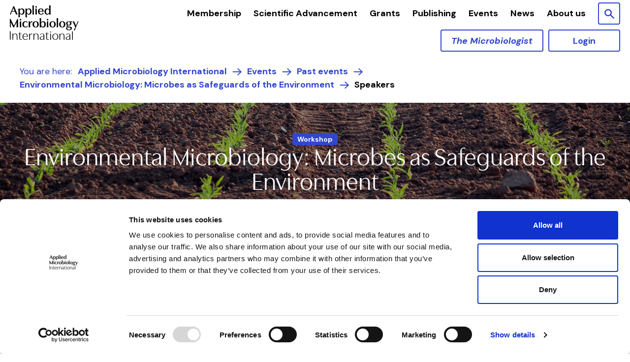

--- FILE ---
content_type: text/html;charset=UTF-8
request_url: https://appliedmicrobiology.org/ems-event-calendar/past-events/microbes-as-safeguards-of-the-environment/speakers.html
body_size: 9134
content:
<!DOCTYPE html>
<!--[if lt IE 7]>      <html class="no-js lt-ie10 lt-ie9 lt-ie8 lt-ie7" lang="en"> <![endif]-->
<!--[if IE 7]>         <html class="no-js lt-ie10 lt-ie9 lt-ie8" lang="en"> <![endif]-->
<!--[if IE 8]>         <html class="no-js lt-ie10 lt-ie9" lang="en"> <![endif]-->
<!--[if IE 9]>         <html class="no-js lt-ie10 gt-ie8" lang="en"> <![endif]-->
<!--[if gt IE 9]><!--> <html class="no-js gt-ie8" lang="en"> <!--<![endif]-->
<!--[if lt IE 9]>
  <script src="//html5shiv.googlecode.com/svn/trunk/html5.js"></script>
<![endif]-->
	<head>
<script id="Cookiebot" src="https://consent.cookiebot.com/uc.js" data-cbid="c87e6ea9-bcd4-4a27-8768-61a238e798e8" data-blockingmode="auto" type="text/javascript" nonce="3debc553d94682f658e829936fc6c10e"></script>
		




	<title>Environmental Microbiology: Microbes as Safeguards of the Environment | AMI</title>
<script data-cookieconsent="ignore" nonce="3debc553d94682f658e829936fc6c10e">
    window.dataLayer = window.dataLayer || [];
    function gtag() {
        dataLayer.push(arguments);
    }
    gtag("consent", "default", {
        ad_personalization: "denied",
        ad_storage: "denied",
        ad_user_data: "denied",
        analytics_storage: "denied",
        wait_for_update: 500
    });
    gtag("set", "url_passthrough", true);
</script>

<!-- Google Tag Manager -->
<script type="text/javascript" data-cookieconsent="ignore" nonce="3debc553d94682f658e829936fc6c10e">(function(w,d,s,l,i){w[l]=w[l]||[];w[l].push({'gtm.start':
new Date().getTime(),event:'gtm.js'});var f=d.getElementsByTagName(s)[0],
j=d.createElement(s),dl=l!='dataLayer'?'&l='+l:'';j.async=true;j.src=
'https://www.googletagmanager.com/gtm.js?id='+i+dl;f.parentNode.insertBefore(j,f);
})(window,document,'script','dataLayer','GTM-TN737H8');</script>
<!-- End Google Tag Manager -->


<script type="text/javascript" data-cookieconsent="ignore" nonce="3debc553d94682f658e829936fc6c10e">
    (function(c,l,a,r,i,t,y){
        c[a]=c[a]||function(){(c[a].q=c[a].q||[]).push(arguments)};
        t=l.createElement(r);t.async=1;t.src="https://www.clarity.ms/tag/"+i;
        y=l.getElementsByTagName(r)[0];y.parentNode.insertBefore(t,y);
    })(window, document, "clarity", "script", "gkdgkkpz7a");
</script>

<script src="https://cdn.userway.org/widget.js" data-account="mWg6ZL8e8x" nonce="3debc553d94682f658e829936fc6c10e"></script>

	

	

	
		<meta name="author" content="AMI" />
	

	

	<meta name="robots" content="index,follow" />

	


	<meta property="og:title" content="Environmental Microbiology: Microbes as Safeguards of the Environment" />
	<meta property="og:type"  content="website" />
	<meta property="og:url"   content="https://appliedmicrobiology.org/ems-event-calendar/past-events/microbes-as-safeguards-of-the-environment/speakers.html" />
	
	
		<meta property="og:image" content="https://appliedmicrobiology.org/static/fcbfbb4e-818e-4f4f-97dddd9c5d6a0177/opengraphimage_83f4e8796336604b59d7216d0ecd81a5_0d76468995ca/HealthyLandPlantingCropwebdarker.jpg" />
	






	

		<meta charset="utf-8">
		<!--[if IE]> <meta http-equiv="X-UA-Compatible" content="IE=edge,chrome=1"> <![endif]-->
		<meta name="viewport" content="width=device-width, initial-scale=1, shrink-to-fit=no">

		<link href="/assets/img/favicon/favicon.ico" type="image/x-icon" rel="shortcut icon" />
<link href="/assets/img/favicon/favicon-96.png" sizes="96x96" type="image/png" rel="icon" />
<link href="/assets/img/favicon/favicon-64.png" sizes="64x64" type="image/png" rel="icon" />
<link href="/assets/img/favicon/favicon-32.png" sizes="32x32" type="image/png" rel="icon" />
<link href="/assets/img/favicon/favicon-16.png" sizes="16x16" type="image/png" rel="icon" />
<link href="/assets/img/favicon/apple-icon.png" type="image/png" rel="apple-touch-icon" />
<link href="/assets/img/favicon/apple-icon-180x180.png" sizes="180x180" type="image/png" rel="apple-touch-icon" />
<link href="/assets/img/favicon/apple-icon-167x167.png" sizes="167x167" type="image/png" rel="apple-touch-icon" />
<link href="/assets/img/favicon/apple-icon-152x152.png" sizes="152x152" type="image/png" rel="apple-touch-icon" />
<link href="/assets/img/favicon/apple-icon-120x120.png" sizes="120x120" type="image/png" rel="apple-touch-icon" />
		<link rel="stylesheet" type="text/css" href="//fonts.googleapis.com/css2?family=DM+Sans:ital,wght@0,400;0,500;0,700;1,400;1,500;1,700&family=DM+Serif+Display:ital@0;1&display=swap" async="true">
<link rel="stylesheet" type="text/css" href="/assets/css/pixl8core/lib/bootstrap.min.css">
<link rel="stylesheet" type="text/css" href="/assets/css/pixl8core/core/_a6443efd.core.min.css">
<link rel="stylesheet" type="text/css" href="/assets/css/core/_15d9bba3.core.min.css">
<link rel="stylesheet" type="text/css" href="/preside/system/assets/extension/preside-ext-cookiebot-cookie-control/assets/css/specific/CookieBot/_615fa9ba.CookieBot.min.css">
<link rel="stylesheet" type="text/css" href="/assets/css/specific/core-widgets/_99c02814.core-widgets.min.css">
<link rel="stylesheet" type="text/css" href="/assets/css/specific/core-widgets-theme/_ca0c416e.core-widgets-theme.min.css">
<link rel="stylesheet" type="text/css" href="/assets/css/specific/eventfolio-v2/_13ea40d1.eventfolio-v2.min.css">
<link rel="stylesheet" type="text/css" href="/assets/css/specific/eventfolio-theme-v2/_d17d5731.eventfolio-theme-v2.min.css">

		

		<style nonce="3debc553d94682f658e829936fc6c10e">.async-hide { opacity: 0 !important} </style>
	<script type="application/ld+json">{"@context":"http://schema.org","location":{"@type":"Place","name":"Sede Antonio Machado, UNIA","address":{"postalCode":"","addressLocality":"","@type":"PostalAddress","addressRegion":"","streetAddress":"","addressCountry":""}},"endDate":"2024-03-14","@type":"Event","startDate":"2024-03-12","image":"https://appliedmicrobiology.org/static/17543fea-23b2-4505-9dc380c269839854/eventfoliomedium_71c2e03a91f2a2d7b97b1ff09755f9f8_d2e197edb3cc/HealthyLandPlantingCropweb.jpg","name":"Environmental Microbiology: Microbes as Safeguards of the Environment","isAccessibleForFree":false}</script></head>

	<body class="preload event-page event-conference-page page-banner-is-dark header-layout-single ems_event_subpage">
<!-- Google Tag Manager (noscript) -->
<noscript><iframe src="https://www.googletagmanager.com/ns.html?id=GTM-TN737H8"
height="0" width="0" style="display:none;visibility:hidden"></iframe></noscript>
<!-- End Google Tag Manager (noscript) -->
		<div id="overlay-background"></div>

		<div class="page-wrapper has-page-banner-image">
			
			


	<header id="site-head" class="header  is-sticky">

		

		<div class="container">
			<div class="header-inner row-flex">
				<div class="header-inner-fixed-mobile-col header-logo-holder col-9 col-lg-4 align-self-center">
					


	<div class="header-logo">
		<a href="#contents" class="header-accessibility-link">Skip to content</a>
		<a href="https://appliedmicrobiology.org" class="header-logo-link">
			<picture>
				<source srcset="/assets/img/logo.svg" media="(max-width: 991px)">
				<img src="/assets/img/logo.svg" alt="AMI&#x20;Logo" class="header-logo-image">
			</picture>
		</a>
	</div>


				</div>

				<div class="header-inner-fixed-mobile-col header-mobile-nav-btn-holder col-3 col-lg-8 d-flex d-lg-none align-items-center justify-content-end">
					
						
					
					
					<a href="#" class="header-mobile-nav-btn js-toggle-mobile-menu" aria-label="Show&#x2f;hide&#x20;navigation&#x20;drop&#x20;down">
						<span class="header-mobile-nav-btn-icon"></span>
					</a>
				</div>

				
					<div class="col-12 col-lg-8 main-nav-holder align-items-center justify-content-end">
						
							

	<nav class="main-nav">
		
			

	<div class="main-nav-search ">
		<form action="https://appliedmicrobiology.org/site-search.html" method="GET" class="main-nav-search-form" role="search">
			<input type="text" name="q" class="main-nav-search-input" placeholder="Search the site..." aria-label="Enter&#x20;term&#x20;keys&#x20;to&#x20;search">
			<button class="main-nav-search-btn" aria-label="Submit&#x20;search&#x20;form">
				<span class="font-icon-search1"></span>
			</button>

			<a href="#" class="main-nav-search-toggler js-toggle-main-nav-search" aria-label="Hide&#x20;site&#x20;search&#x20;form">
				<span class="font-icon-close"></span>
			</a>
		</form>
	</div>

		

		<ul class="main-nav-list">
			
				


	
		

		
		

		
			<li class="main-nav-item has-sub-nav">
				<a class="main-nav-link" href="https://appliedmicrobiology.org/membership.html" data-page-id="4D0EC100-3F5B-4BDC-B6CBF9EA251E6C2F">Membership</a>

				
					<a href="#" class="sub-nav-toggler js-toggle-sub-nav" aria-label="Show&#x2f;hide&#x20;sub&#x20;navigation"></a>

					<ul class="sub-nav">
						


	
		

		
		

		
			<li class="sub-nav-item">
				<a class="sub-nav-link" href="https://appliedmicrobiology.org/membership/benefits-of-membership.html" data-page-id="8B7C5F1C-200E-4734-8731836CF0BCE299">Benefits of membership</a>

				
			</li>
		
	
		

		
		

		
			<li class="sub-nav-item">
				<a class="sub-nav-link" href="https://appliedmicrobiology.org/membership/our-community.html" data-page-id="99628A24-DEC9-42F9-840F0991733D7EC1">Our community</a>

				
			</li>
		
	
		

		
		

		
			<li class="sub-nav-item">
				<a class="sub-nav-link" href="https://appliedmicrobiology.org/membership/which-option-is-right-for-you.html" data-page-id="D524BE3F-505F-44B7-BA5C401A05E7725E">Why join AMI?</a>

				
			</li>
		
	
		

		
		

		
			<li class="sub-nav-item">
				<a class="sub-nav-link" href="https://appliedmicrobiology.org/membership/join-now.html" data-page-id="9339764C-589B-44DF-BFAFAA7F5601874E">Join Today</a>

				
			</li>
		
	
		
			
			

					</ul>
				
			</li>
		
	
		

		
		

		
			<li class="main-nav-item has-sub-nav">
				<a class="main-nav-link" href="https://appliedmicrobiology.org/advocacy-policy.html" data-page-id="A75387B2-5464-4FFC-A5A54A04EABE8900">Scientific Advancement</a>

				
					<a href="#" class="sub-nav-toggler js-toggle-sub-nav" aria-label="Show&#x2f;hide&#x20;sub&#x20;navigation"></a>

					<ul class="sub-nav">
						


	
		

		
		

		
			<li class="sub-nav-item has-sub-nav">
				<a class="sub-nav-link" href="https://appliedmicrobiology.org/advocacy-policy/development-goals.html" data-page-id="9D87ECF3-9A4E-45C8-99D33EF19B2D70C7">Advisory Groups</a>

				
					<a href="#" class="sub-nav-toggler js-toggle-sub-nav" aria-label="Show&#x2f;hide&#x20;sub&#x20;navigation"></a>

					<ul class="sub-nav">
						


	
		

		
		

		
			<li class="sub-nav-item">
				<a class="sub-nav-link" href="https://appliedmicrobiology.org/advocacy-policy/development-goals/food-security.html" data-page-id="851DAB6B-3DF7-4672-B64C3919D46CF5C4">Food Security</a>

				
			</li>
		
	
		

		
		

		
			<li class="sub-nav-item">
				<a class="sub-nav-link" href="https://appliedmicrobiology.org/advocacy-policy/development-goals/one-health.html" data-page-id="EB84D1E2-BFE6-4390-9A24D4080FCC6409">One Health</a>

				
			</li>
		
	
		

		
		

		
			<li class="sub-nav-item">
				<a class="sub-nav-link" href="https://appliedmicrobiology.org/advocacy-policy/development-goals/ocean-sustainability.html" data-page-id="29684E9C-181B-49D1-995AA26D7B38005F">Ocean Sustainability</a>

				
			</li>
		
	
		

		
		

		
			<li class="sub-nav-item">
				<a class="sub-nav-link" href="https://appliedmicrobiology.org/advocacy-policy/development-goals/healthy-land.html" data-page-id="878921CE-5A64-4BDF-A70F7EB7972E76A9">Healthy Land</a>

				
			</li>
		
	
		

		
		

		
			<li class="sub-nav-item">
				<a class="sub-nav-link" href="https://appliedmicrobiology.org/advocacy-policy/development-goals/clean-water.html" data-page-id="38F59AEF-F879-463F-98D15B8970BCF2C8">Clean Water</a>

				
			</li>
		
	
		

		
		

		
			<li class="sub-nav-item">
				<a class="sub-nav-link" href="https://appliedmicrobiology.org/advocacy-policy/development-goals/climate-action.html" data-page-id="4CBE02B5-C2F1-4A96-83ED5AECA43E32D3">Climate Action</a>

				
			</li>
		
	

					</ul>
				
			</li>
		
	
		

		
		

		
			<li class="sub-nav-item has-sub-nav">
				<a class="sub-nav-link" href="https://appliedmicrobiology.org/advocacy-policy/statements-and-consultation-responses.html" data-page-id="4B9AABC8-FB8A-4CD5-988F61345534FCAB">Policy</a>

				
					<a href="#" class="sub-nav-toggler js-toggle-sub-nav" aria-label="Show&#x2f;hide&#x20;sub&#x20;navigation"></a>

					<ul class="sub-nav">
						


	
		

		
		

		
			<li class="sub-nav-item">
				<a class="sub-nav-link" href="https://appliedmicrobiology.org/advocacy-policy/statements-and-consultation-responses/proactive-policy-work.html" data-page-id="001FB94E-8001-45B5-A0587D9CA689F998">Proactive Policy Work</a>

				
			</li>
		
	
		

		
		

		
			<li class="sub-nav-item">
				<a class="sub-nav-link" href="https://appliedmicrobiology.org/advocacy-policy/statements-and-consultation-responses/reactive-policy-work.html" data-page-id="279CC47C-7643-456A-8DEBEED29F54B934">Reactive Policy Work</a>

				
			</li>
		
	
		

		
		

		
			<li class="sub-nav-item">
				<a class="sub-nav-link" href="https://appliedmicrobiology.org/advocacy-policy/statements-and-consultation-responses/policy-news.html" data-page-id="CA87131E-46F6-438F-B5C15E5209FAF007">Policy news</a>

				
			</li>
		
	
		

		
		

		
			<li class="sub-nav-item">
				<a class="sub-nav-link" href="https://appliedmicrobiology.org/advocacy-policy/statements-and-consultation-responses/our-networks-policy.html" data-page-id="8C9DDDD1-6599-4FD9-B25F4A39CD8B9AC4">Policy Networks</a>

				
			</li>
		
	
		

		
		

		
			<li class="sub-nav-item">
				<a class="sub-nav-link" href="https://appliedmicrobiology.org/advocacy-policy/statements-and-consultation-responses/parliament-mag.html" data-page-id="0758BEF1-AE1E-4058-B5B293D0642398AF">Science in Parliament Magazine</a>

				
			</li>
		
	

					</ul>
				
			</li>
		
	
		

		
		

		
			<li class="sub-nav-item has-sub-nav">
				<a class="sub-nav-link" href="https://appliedmicrobiology.org/advocacy-policy/awards.html" data-page-id="2BB6B29D-7E1F-45B5-9DC44D901C2A6F75">Awards</a>

				
					<a href="#" class="sub-nav-toggler js-toggle-sub-nav" aria-label="Show&#x2f;hide&#x20;sub&#x20;navigation"></a>

					<ul class="sub-nav">
						


	
		

		
		

		
			<li class="sub-nav-item">
				<a class="sub-nav-link" href="https://appliedmicrobiology.org/advocacy-policy/awards/horizon-awards.html" data-page-id="1DF1A0BE-75DA-4074-92C084EC12541FB1">Horizon Awards</a>

				
			</li>
		
	
		

		
		

		
			<li class="sub-nav-item">
				<a class="sub-nav-link" href="https://appliedmicrobiology.org/advocacy-policy/awards/honorary-fellowship.html" data-page-id="2AD1ACE8-463D-4C33-8ED506806F82D5CF">Honorary Fellowship</a>

				
			</li>
		
	

					</ul>
				
			</li>
		
	
		

		
		

		
			<li class="sub-nav-item">
				<a class="sub-nav-link" href="https://appliedmicrobiology.org/advocacy-policy/global-ambassadors.html" data-page-id="69574157-ACBB-4E5D-BE320B0A443532FC">Global Ambassadors</a>

				
			</li>
		
	
		

		
		

		
			<li class="sub-nav-item has-sub-nav">
				<a class="sub-nav-link" href="https://appliedmicrobiology.org/advocacy-policy/research-networks.html" data-page-id="DE4F64A5-D322-4121-A8DBFBD3934C79C8">Research Networks</a>

				
					<a href="#" class="sub-nav-toggler js-toggle-sub-nav" aria-label="Show&#x2f;hide&#x20;sub&#x20;navigation"></a>

					<ul class="sub-nav">
						


	
		

		
		

		
			<li class="sub-nav-item">
				<a class="sub-nav-link" href="https://appliedmicrobiology.org/advocacy-policy/research-networks/microbes-social-equity.html" data-page-id="C279EB73-5754-4369-A038925723FBF56D">Microbes & Social Equity</a>

				
			</li>
		
	
		

		
		

		
			<li class="sub-nav-item">
				<a class="sub-nav-link" href="https://appliedmicrobiology.org/advocacy-policy/research-networks/the-soil-stars.html" data-page-id="DD427AA1-918B-4DCE-B1D6109AB98B7607">The Soil Stars</a>

				
			</li>
		
	

					</ul>
				
			</li>
		
	

					</ul>
				
			</li>
		
	
		

		
		

		
			<li class="main-nav-item has-sub-nav">
				<a class="main-nav-link" href="https://appliedmicrobiology.org/funding.html" data-page-id="00673188-51DE-4840-8261926A22949FAE">Grants</a>

				
					<a href="#" class="sub-nav-toggler js-toggle-sub-nav" aria-label="Show&#x2f;hide&#x20;sub&#x20;navigation"></a>

					<ul class="sub-nav">
						


	
		

		
		

		
			<li class="sub-nav-item">
				<a class="sub-nav-link" href="https://appliedmicrobiology.org/funding/student-travel-bursary.html" data-page-id="C624730F-A6A4-407C-9A054E39F797B670">Student Travel Bursary</a>

				
			</li>
		
	
		

		
		

		
			<li class="sub-nav-item">
				<a class="sub-nav-link" href="https://appliedmicrobiology.org/funding/rfg.html" data-page-id="E1953410-2613-4C20-9604022D12E45116">Registration Fees Grant</a>

				
			</li>
		
	
		

		
		

		
			<li class="sub-nav-item">
				<a class="sub-nav-link" href="https://appliedmicrobiology.org/funding/scientific-event-travel-grant.html" data-page-id="8014EAA9-73B8-4D39-A7497CAB0AF6716E">Scientific Event Travel Grant</a>

				
			</li>
		
	
		

		
		

		
			<li class="sub-nav-item">
				<a class="sub-nav-link" href="https://appliedmicrobiology.org/funding/carers-support-grant.html" data-page-id="DB54531A-F290-4399-B40393BFAA5A6F9E">Carers Support Grant</a>

				
			</li>
		
	
		

		
		

		
			<li class="sub-nav-item">
				<a class="sub-nav-link" href="https://appliedmicrobiology.org/funding/professional-development-support-grant.html" data-page-id="FC48FF49-EE73-4155-A112385D963C6424">Professional Development Support Grant</a>

				
			</li>
		
	
		

		
		

		
			<li class="sub-nav-item">
				<a class="sub-nav-link" href="https://appliedmicrobiology.org/funding/new-professional-research-grant.html" data-page-id="71BCEF1F-4EB3-4F34-8E77A29752870958">New Professional Research Grant</a>

				
			</li>
		
	
		

		
		

		
			<li class="sub-nav-item">
				<a class="sub-nav-link" href="https://appliedmicrobiology.org/funding/summer-studentship-grant.html" data-page-id="A22945B1-6E3E-4343-AD6EF65393EBBE55">Summer Studentship Grant</a>

				
			</li>
		
	
		

		
		

		
			<li class="sub-nav-item">
				<a class="sub-nav-link" href="https://appliedmicrobiology.org/funding/community-outreach-grant.html" data-page-id="8E548C34-385D-43A7-AE94F4F06C77CEB1">Community Outreach Grant</a>

				
			</li>
		
	
		

		
		

		
			<li class="sub-nav-item">
				<a class="sub-nav-link" href="https://appliedmicrobiology.org/funding/sustainable-microbiology-novel-research-grant.html" data-page-id="3E55265E-827A-4B74-9B49DD5BDB54C060">Sustainable Microbiology Novel Research Grant</a>

				
			</li>
		
	

					</ul>
				
			</li>
		
	
		

		
		

		
			<li class="main-nav-item has-sub-nav">
				<a class="main-nav-link" href="https://appliedmicrobiology.org/publishing-resources.html" data-page-id="05D2B068-346C-454F-99D212B14699389E">Publishing</a>

				
					<a href="#" class="sub-nav-toggler js-toggle-sub-nav" aria-label="Show&#x2f;hide&#x20;sub&#x20;navigation"></a>

					<ul class="sub-nav">
						


	
		

		
		

		
			<li class="sub-nav-item has-sub-nav">
				<a class="sub-nav-link" href="https://appliedmicrobiology.org/publishing-resources/ami-journals.html" data-page-id="A6056979-C4B4-421D-802E5DF4028DBE54">AMI Journals</a>

				
					<a href="#" class="sub-nav-toggler js-toggle-sub-nav" aria-label="Show&#x2f;hide&#x20;sub&#x20;navigation"></a>

					<ul class="sub-nav">
						


	
		

		
		

		
			<li class="sub-nav-item">
				<a class="sub-nav-link" href="https://appliedmicrobiology.org/publishing-resources/ami-journals/smi-oup-link-redirect.html" data-page-id="F6BCCFAE-C351-4445-B4B10D89A4E69BEE"><i>Sustainable Microbiology</i></a>

				
			</li>
		
	
		

		
		

		
			<li class="sub-nav-item">
				<a class="sub-nav-link" href="https://appliedmicrobiology.org/publishing-resources/ami-journals/lam-oup-link-redirect.html" data-page-id="EECB6315-B775-43FA-B3EA813B16D882F8"><i>Letters in Applied Microbiology</i></a>

				
			</li>
		
	
		

		
		

		
			<li class="sub-nav-item">
				<a class="sub-nav-link" href="https://appliedmicrobiology.org/publishing-resources/ami-journals/jam-oup-link-redirect.html" data-page-id="454A746E-5FD0-4E6D-81CDF1E04B15C1DB"><i>Journal of Applied Microbiology</i></a>

				
			</li>
		
	

					</ul>
				
			</li>
		
	
		

		
		

		
			<li class="sub-nav-item">
				<a class="sub-nav-link" href="https://appliedmicrobiology.org/publishing-resources/microbiologist-magazine.html" data-page-id="27F0043B-8BA3-4657-A4925C5F3274AA71"><i>The Microbiologist</i></a>

				
			</li>
		
	

					</ul>
				
			</li>
		
	
		

		
		

		
			<li class="main-nav-item has-sub-nav">
				<a class="main-nav-link" href="https://appliedmicrobiology.org/ems-event-calendar.html" data-page-id="84D54098-66B7-48A4-8C01F880C46C57E9">Events</a>

				
					<a href="#" class="sub-nav-toggler js-toggle-sub-nav" aria-label="Show&#x2f;hide&#x20;sub&#x20;navigation"></a>

					<ul class="sub-nav">
						


	
		

		
		

		
			<li class="sub-nav-item">
				<a class="sub-nav-link" href="https://appliedmicrobiology.org/ems-event-calendar/webinars.html" data-page-id="8EE5F850-410B-463C-BBBEF451277FB953">On-demand</a>

				
			</li>
		
	

					</ul>
				
			</li>
		
	
		

		
		

		
			<li class="main-nav-item has-sub-nav">
				<a class="main-nav-link" href="https://appliedmicrobiology.org/what-we-do.html" data-page-id="FFBF5F11-932E-413B-8F8F7872F2070691">News</a>

				
					<a href="#" class="sub-nav-toggler js-toggle-sub-nav" aria-label="Show&#x2f;hide&#x20;sub&#x20;navigation"></a>

					<ul class="sub-nav">
						


	
		

		
		

		
			<li class="sub-nav-item">
				<a class="sub-nav-link" href="https://appliedmicrobiology.org/what-we-do/publishing-news.html" data-page-id="2EE83DB1-151C-47C4-A0EE13EF831E877B">Publishing news</a>

				
			</li>
		
	
		

		
		

		
			<li class="sub-nav-item">
				<a class="sub-nav-link" href="https://appliedmicrobiology.org/what-we-do/press-releases.html" data-page-id="DC905292-FFE0-4DF7-88D529B66B1E8F3A">Press Releases</a>

				
			</li>
		
	

					</ul>
				
			</li>
		
	
		

		
		

		
			<li class="main-nav-item has-sub-nav">
				<a class="main-nav-link" href="https://appliedmicrobiology.org/about.html" data-page-id="06B218CD-7541-4A27-90F82F4E101D42FB">About us</a>

				
					<a href="#" class="sub-nav-toggler js-toggle-sub-nav" aria-label="Show&#x2f;hide&#x20;sub&#x20;navigation"></a>

					<ul class="sub-nav">
						


	
		

		
		

		
			<li class="sub-nav-item has-sub-nav">
				<a class="sub-nav-link" href="https://appliedmicrobiology.org/about/our-team.html" data-page-id="A23442E2-4642-4520-855873937EF8DA91">Our team</a>

				
					<a href="#" class="sub-nav-toggler js-toggle-sub-nav" aria-label="Show&#x2f;hide&#x20;sub&#x20;navigation"></a>

					<ul class="sub-nav">
						


	
		

		
		

		
			<li class="sub-nav-item">
				<a class="sub-nav-link" href="https://appliedmicrobiology.org/about/our-team/work-for-us.html" data-page-id="502900D4-9266-4B7D-89B9C69BA9B7D060">Work for us</a>

				
			</li>
		
	
		

		
		

		
			<li class="sub-nav-item">
				<a class="sub-nav-link" href="https://appliedmicrobiology.org/about/our-team/history.html" data-page-id="901FC7BA-F15E-4E94-8BD6E89182C04AFB">Our history</a>

				
			</li>
		
	
		

		
		

		
			<li class="sub-nav-item">
				<a class="sub-nav-link" href="https://appliedmicrobiology.org/about/our-team/brand-and-style-guide.html" data-page-id="4B878462-A74F-4DBB-B2E44CC777EDB777">Brand and style guide</a>

				
			</li>
		
	
		

		
		

		
			<li class="sub-nav-item">
				<a class="sub-nav-link" href="https://appliedmicrobiology.org/about/our-team/governance.html" data-page-id="42B2F354-10FF-4516-B9D3D1E2FAD5834F">Our governance</a>

				
			</li>
		
	

					</ul>
				
			</li>
		
	
		

		
		

		
			<li class="sub-nav-item has-sub-nav">
				<a class="sub-nav-link" href="https://appliedmicrobiology.org/about/diversity-and-inclusion.html" data-page-id="A9B4887F-CC66-488E-A487EC6ED3DBB2B1">Diversity & Inclusion</a>

				
					<a href="#" class="sub-nav-toggler js-toggle-sub-nav" aria-label="Show&#x2f;hide&#x20;sub&#x20;navigation"></a>

					<ul class="sub-nav">
						


	
		

		
		

		
			<li class="sub-nav-item">
				<a class="sub-nav-link" href="https://appliedmicrobiology.org/about/diversity-and-inclusion/proactive-d-i-work.html" data-page-id="08F651C0-C2D3-41A8-A363578A65B2AC7E">Proactive D&I Work</a>

				
			</li>
		
	
		

		
		

		
			<li class="sub-nav-item">
				<a class="sub-nav-link" href="https://appliedmicrobiology.org/about/diversity-and-inclusion/reactive-d-i-work.html" data-page-id="2F9FE0DB-AE55-42F4-AE18034D395F8638">Reactive D&I Work</a>

				
			</li>
		
	
		

		
		

		
			<li class="sub-nav-item">
				<a class="sub-nav-link" href="https://appliedmicrobiology.org/about/diversity-and-inclusion/networks-di.html" data-page-id="8B51F4E0-A31B-4587-8F3EB5DCD7BDC1EF">Our networks</a>

				
			</li>
		
	
		

		
		

		
			<li class="sub-nav-item">
				<a class="sub-nav-link" href="https://appliedmicrobiology.org/about/diversity-and-inclusion/mental-health-wellbeing.html" data-page-id="39BDFC2C-241E-4411-954538FA77109386">Mental health & wellbeing</a>

				
			</li>
		
	

					</ul>
				
			</li>
		
	
		

		
		

		
			<li class="sub-nav-item">
				<a class="sub-nav-link" href="https://appliedmicrobiology.org/about/donate.html" data-page-id="EA16C779-9BF6-49E4-B3804D64F5B2662D">Donate</a>

				
			</li>
		
	
		

		
		

		
			<li class="sub-nav-item has-sub-nav">
				<a class="sub-nav-link" href="https://appliedmicrobiology.org/about/contact-us.html" data-page-id="946B75BE-BEE5-45AC-862156772814260F">Contact us</a>

				
					<a href="#" class="sub-nav-toggler js-toggle-sub-nav" aria-label="Show&#x2f;hide&#x20;sub&#x20;navigation"></a>

					<ul class="sub-nav">
						


	
		

		
		

		
			<li class="sub-nav-item">
				<a class="sub-nav-link" href="https://appliedmicrobiology.org/about/contact-us/code-of-conduct-for-members.html" data-page-id="C6F4A2C9-CC50-4BAA-AE626019292B7D06">Code of Conduct for AMI Members</a>

				
			</li>
		
	

					</ul>
				
			</li>
		
	

					</ul>
				
			</li>
		
	

			

			
				
					


	

	

	
		<li class="main-nav-item is-btn ">
			<a class="btn btn-bordered btn-jobs" href="https://www.the-microbiologist.com/"><i>The Microbiologist</i></a>
		</li>
	

	
		<li class="main-nav-item  is-btn  ">
			<a class="btn btn-bordered btn-icon-user" href="https://appliedmicrobiology.org/login.html">Login</a>
		</li>
	

				
			

			
				<li class="main-nav-item is-search is-btn">
					<a class="btn btn-secondary js-toggle-main-nav-search" href="#" aria-label="Show&#x20;site&#x20;search&#x20;form">
						<span class="main-nav-link-icon font-icon-search"></span>
					</a>
				</li>
			
		</ul>
	</nav>

						
					</div>
				
			</div>
		</div>

		
	</header>


			


	


	
		
	<div class="breadcrumb-row">
		<div class="container">
			<ol class="breadcrumb">
				<li class="breadcrumb-item is-label">You are here:</li>
				

	
		

		<li class="breadcrumb-item ">
			
				<a class="breadcrumb-link" href="https://appliedmicrobiology.org/">Applied Microbiology International</a>
			
		</li>
	
		

		<li class="breadcrumb-item ">
			
				<a class="breadcrumb-link" href="https://appliedmicrobiology.org/ems-event-calendar.html">Events</a>
			
		</li>
	
		

		<li class="breadcrumb-item ">
			
				<a class="breadcrumb-link" href="https://appliedmicrobiology.org/ems-event-calendar/past-events.html">Past events</a>
			
		</li>
	
		

		<li class="breadcrumb-item ">
			
				<a class="breadcrumb-link" href="https://appliedmicrobiology.org/ems-event-calendar/past-events/microbes-as-safeguards-of-the-environment.html">Environmental Microbiology: Microbes as Safeguards of the Environment</a>
			
		</li>
	
		

		<li class="breadcrumb-item active">
			
				Speakers
			
		</li>
	



			</ol>
		</div>
	</div>

	

	<div class="page-banner standard-page-banner event-page-banner has-image">
		

		
			



	

		

		

		

	<style nonce="130027833372beacb1dd4dc69dbd0028">
		
			.standard-page-banner {
				background-image : url( "https://appliedmicrobiology.org/static/fcbfbb4e-818e-4f4f-97dddd9c5d6a0177/standardpagebannerdefault_95c174e5c2d8a2eaadc97011deafa60a_0d76468995ca/HealthyLandPlantingCropwebdarker.jpg" );
			}
		
		
			@media (min-width: 481px){
				.standard-page-banner {
					background-image : url( "https://appliedmicrobiology.org/static/fcbfbb4e-818e-4f4f-97dddd9c5d6a0177/standardpagebanner481_9a9701e5639874d128dbd79d64ff50f7_0d76468995ca/HealthyLandPlantingCropwebdarker.jpg" );
				}
			}
		
			@media (min-width: 768px){
				.standard-page-banner {
					background-image : url( "https://appliedmicrobiology.org/static/fcbfbb4e-818e-4f4f-97dddd9c5d6a0177/standardpagebanner768_b41429ad6d681e6a24644463ca2f0209_0d76468995ca/HealthyLandPlantingCropwebdarker.jpg" );
				}
			}
		
			@media (min-width: 992px){
				.standard-page-banner {
					background-image : url( "https://appliedmicrobiology.org/static/fcbfbb4e-818e-4f4f-97dddd9c5d6a0177/standardpagebanner992_7ef7e87232af273f68d5131d3db24c48_0d76468995ca/HealthyLandPlantingCropwebdarker.jpg" );
				}
			}
		
			@media (min-width: 1441px){
				.standard-page-banner {
					background-image : url( "https://appliedmicrobiology.org/static/fcbfbb4e-818e-4f4f-97dddd9c5d6a0177/standardpagebanner1441_7242ace66cbab00fd6c58e4dec013ae5_0d76468995ca/HealthyLandPlantingCropwebdarker.jpg" );
				}
			}
		
	</style>

	


		

		
			<div class="page-banner-content">
				<div class="container page-banner-content-wrapper">
					<div class="row-flex">
						<div class="page-banner-content-main col-12 " >
							
								


	<div class="event-header-meta">
		

		
			<a href="https://appliedmicrobiology.org/ems-event-calendar.html?type=workshop" class="badge event-type-badge">
				Workshop
			</a>
		

		

		
	</div>

							

							
								<h1 class="page-banner-content-title">Environmental Microbiology: Microbes as Safeguards of the Environment</h1>
							

							

							
								


	<div class="event-header-post-meta">
		

		<span class="event-date">12 – 14 March 2024</span>

		
			<a class="event-add-to-calendar" href="https://appliedmicrobiology.org/ems/EventCalendar/addEventToCalendar/?emsEvent=environmental-microbiology-microbes-as-safeguards-of-the-environment">+ Add to calendar</a>
		

		
			<span class="event-venue">
				Baeza, Spain
			</span>
		

		
			<span class="event-venue">
				Sede Antonio Machado, UNIA
			</span>
		

		
	</div>

	
		
	

							
						</div>
						
					</div>
				</div>
			</div>
		
	</div>

	


	

	

	<div class="main-wrapper">
		<div class="contents" id="contents">
			


	<div class="event-conference-nav-section">
		<div class="container">
			<nav class="event-conference-nav ">
				<ul class="event-conference-nav-list mod-left">
					<li class="event-conference-nav-item ">
						<a href="https://appliedmicrobiology.org/ems-event-calendar/past-events/microbes-as-safeguards-of-the-environment.html">Overview</a>
					</li>

					
						
							

	<li class="event-conference-nav-item is-active ">
		<a href="https://appliedmicrobiology.org/ems-event-calendar/past-events/microbes-as-safeguards-of-the-environment/speakers.html">Speakers</a>

		
	</li>

						
					
						
							

	<li class="event-conference-nav-item  ">
		<a href="https://appliedmicrobiology.org/ems-event-calendar/past-events/microbes-as-safeguards-of-the-environment/location.html">Location</a>

		
	</li>

						
					

					
				</ul>

			</nav>
		</div>
	</div>




			<div class="main-content">
				<div class="container">
					<div class="eventfolio">
						
	
	
	
	
	
	

	


	
	
	
	
	

	





	

	
		


	<div class="widget two-column-widget">
		

		<div class="row">
			<div class="two-column-item col-sm-6 col-md-6">
				<h5>SPEAKERS</h5>

<p><strong>Patricia Bernal</strong><br />
Universidad de Sevilla, Sevilla, Spain</p>

<p><strong>Harald Br&uuml;ssow</strong><br />
Catholic University of Leuven, Leuven, Belgium</p>

<p><strong>Antoine Danchin</strong><br />
Pasteur Institute, Paris, France</p>

<p><strong>Jack Gilbert</strong><br />
Department of Pediatrics and Scripps Institution of Oceanography, UC San Diego School of Medicine, La Jolla, USA.</p>

<p><strong>Miguel Matilla</strong><br />
CSIC- Estacion Experimental del Zaidin, Granada, Spain</p>

<p><strong>Carmen Mich&aacute;n</strong><br />
Universidad de Cordoba, C&oacute;rdoba, Spain</p>

<p><strong>Tanja Narancic</strong><br />
University College Dublin, Dublin, Ireland</p>

<p><strong>Pablo I. Nikel</strong><br />
Technical University of Denmark and Novo Center for Biosustainability, Lyngby, Denmark</p>

<p><strong>Sepideh Pakpour</strong><br />
University of British Columbia, Faculty of Applied Science, Vancouver, Canada</p>

<p><strong>Mar&iacute;a Jos&eacute; Pozo</strong><br />
CSIC- Estacion Experimental del Zaidin. Granada, Spain</p>

<p><strong>M. Auxiliadora Prieto</strong><br />
CSIC &ndash; Centro de Investigaciones Biol&oacute;gicas Margarita Salas, Madrid</p>

<p><strong>Davinia Salvach&uacute;a</strong><br />
National Energy Renewable Laboratory, Denver, Colorado, USA</p>

<p><strong>Kenneth N. Timmis</strong><br />
Technical University of Braunschweig, Braunschweig, Germany</p>

<p><strong>Lawrence P. Wackett</strong><br />
The University of Minnesota, St. Paul, USA</p>

<p><strong>Hui Wang</strong><br />
Tsinghua University, Beijing, P.R. China</p>

<p><strong>Tom Wood</strong><br />
The Pennsylvania State University, University Park, PA, USA</p>

			</div>
			<div class="two-column-item col-sm-6 col-md-6">
				<h5>ORGANIZED BY</h5>

<p><strong>Juan Luis Ramos</strong><br />
CSIC- Estacion Experimental Zaidin, Granada, Spain</p>

<p><strong>Victor de Lorenzo</strong><br />
CSIC &ndash; Centro Nacional de Biotecnolog&iacute;a, Madrid, Spain</p>

<p><strong>Puri L&oacute;pez-Garc&iacute;a</strong><br />
CNRS &amp; Universit&eacute; Paris-Saclay, Paris, France</p>

<h5>COORDINATED BY</h5>

<p><strong>Maite Falag&aacute;n</strong><br />
Internacional University of Andalusia, Baeza, Jaen, Spain<br />
e-mail: <a href="/cdn-cgi/l/email-protection" class="__cf_email__" data-cfemail="64130b160f170c0b144a010a120d160b0a09010a1024110a0d054a0117">[email&#160;protected]</a></p>

			</div>
		</div>
	</div>

<p>&nbsp;</p>

	


					</div>

					
						
					
				</div>
			</div>

			
	

		</div>
	</div>


			


	<footer class="footer footer-variant-1">
		<div class="footer-main">
			<div class="container">
				<div class="row-flex">
					<div class="col-lg-12">
						<p><sup>Applied Microbiology International is a charitable company registered in England and Wales, with charity number&nbsp;1123044 and company number&nbsp;06462427</sup></p>

					</div>
				</div>

				<div class="row-flex">
					<div class="col-lg-6 footer-address">
						<p><strong>Applied Microbiology International</strong></p>

<p>Salisbury House,<br />
Station Road,<br />
Cambridge CB1 2LA</p>
					</div>

					<div class="col-lg-6 text-center text-lg-right footer-social-links">
						
							


	<ul class="social-link-list" role="list" aria-label="Social channels">
		







	
	<li class="social-link-item">
		

<a href="https://www.linkedin.com/company/applied-microbiology-international" title="LinkedIn" class="social-link" target="_blank" aria-label="linkedin"><span class='font-icon-linkedin'></span></a>
	</li>








	
	<li class="social-link-item">
		

<a href="https://www.instagram.com/appliedmicrobiology/" title="Instagram" class="social-link" aria-label="instagram"><span class='font-icon-instagram'></span></a>
	</li>








	
	<li class="social-link-item">
		

<a href="https://bsky.app/profile/amiposts.bsky.social" title="Bluesky" class="social-link" target="_blank" aria-label="bluesky"><span class='font-icon-bluesky'></span></a>
	</li>








	
	<li class="social-link-item">
		

<a href="https://x.com/AMIposts" title="X" class="social-link" target="_blank" aria-label="twitter"><span class='font-icon-twitter'></span></a>
	</li>








	
	<li class="social-link-item">
		

<a href="https://www.facebook.com/AppliedMicrobiologyInternational" title="Facebook" class="social-link" target="_blank" aria-label="facebook"><span class='font-icon-facebook'></span></a>
	</li>

	</ul>

						
					</div>
				</div>
			</div>
		</div>

		<div class="footer-sub">
			<div class="container">
				<div class="row-flex">
					<div class="col-lg-3 text-center text-lg-left">
						


	<div class="footer-copyright">
		<p>&copy; 2026 Copyright</p>
	</div>

					</div>

					
						<div class="col-lg-6">
							


	<nav class="footer-nav is-inline text-center">
		<ul class="footer-nav-list" role="navigation" aria-label="Common site pages and legal information">
			






	<li class="footer-nav-list-item">
		<a href="https://appliedmicrobiology.org/login.html" class="footer-nav-link">Login</a>
	</li>







	<li class="footer-nav-list-item">
		<a href="https://appliedmicrobiology.org/about/contact-us/code-of-conduct-for-members.html" class="footer-nav-link">Code of Conduct for AMI Members</a>
	</li>







	<li class="footer-nav-list-item">
		<a href="https://appliedmicrobiology.org/about/contact-us/code-of-conduct-for-ami-events.html" class="footer-nav-link">Code of Conduct for AMI events</a>
	</li>







	<li class="footer-nav-list-item">
		<a href="https://appliedmicrobiology.org/about/contact-us/privacy-policy.html" class="footer-nav-link">Privacy policy</a>
	</li>







	<li class="footer-nav-list-item">
		<a href="https://appliedmicrobiology.org/about/contact-us/terms-conditions.html" class="footer-nav-link">Terms & conditions</a>
	</li>







	<li class="footer-nav-list-item">
		<a href="https://appliedmicrobiology.org/about/contact-us/accessibility.html" class="footer-nav-link">Accessibility</a>
	</li>

		</ul>
	</nav>

						</div>
					

					<div class="col-lg-3 text-center text-lg-right">
						


	<div class="footer-designby">
		<p>Design &amp; Development by <a href="https://pixl8.com/en/">Pixl8</a><br>Membership software by <a href="https://readymembership.com/">ReadyMembership</a></p>
	</div>

					</div>
				</div>
			</div>
		</div>
	</footer>

		</div>

		



		<script data-cfasync="false" src="/cdn-cgi/scripts/5c5dd728/cloudflare-static/email-decode.min.js"></script><script nonce="3debc553d94682f658e829936fc6c10e">cfrequest={"isAnnouncementDismissedEndpoint":"https://appliedmicrobiology.org/Announcement/isAnnouncementDismissed/","dismissEndPoint":"https://appliedmicrobiology.org/Announcement/dismissAnnouncement/","rmCmsBasicActivePageIds":["E51D5D39-790E-4C38-B7D8C2CDD3EA550A","84D54098-66B7-48A4-8C01F880C46C57E9","FC2AC4B4-6DD7-42A7-AE14E4EDB559EBA5","D78C2839-DA38-47EF-978148BB64EE675E","49C200F6-1305-429D-97AF4DEA6E5CF696"]}</script>
<script src="/assets/js/pixl8core/lib/modernizr-2.6.2.min.js" async="true"></script>
<script src="/assets/js/pixl8core/lib/jquery-3.6.0.min.js"></script>
<script src="/assets/js/pixl8core/lib/jquery-migrate-3.3.2.js"></script>
<!--[if lte IE 9]><script src="/assets/js/pixl8core/lib/placeholders.jquery.min.js"></script><![endif]-->
<script src="/assets/js/pixl8core/lib/imagesloaded.pkgd.min.js"></script>
<script src="/assets/js/pixl8core/core/_01838bcf.core.min.js"></script>
<script src="/preside/system/assets/extension/preside-ext-ready-membership-cms-basics/assets/js/frontend/specific/navigation/_bd2fa109.navigation.min.js"></script>
<script src="/preside/system/assets/extension/preside-ext-cookiebot-cookie-control/assets/js/specific/CookieBot/_61ad1b07.CookieBot.min.js"></script>

		
	


	<template id="cookiebot-placeholder-template">
		<div class="cookiebot-placeholder" >
			<div class="cookiebot-placeholder-frame">
				<div class="cookiebot-placeholder-frame-content">
					<div class="cookiebot-placeholder-frame-content-loading cookiebot-placeholder-dot-flashing" ></div>
				</div>
				<div class="cookiebot-placeholder-text" >
					<p class="cookiebot-placeholder-text-paragraph" >Please accept <a class="cookiebot-placeholder-link" href="javascript:Cookiebot.renew()">{{cookieConsents}} cookies</a> to view this content</p>
				</div>
			</div>
		</div>
	</template>

</body>
</html>

--- FILE ---
content_type: text/css
request_url: https://appliedmicrobiology.org/assets/css/core/_15d9bba3.core.min.css
body_size: 6539
content:
@font-face{font-family:'Utile Display_Light';src:url('/assets/css/fonts/utile-display/UtileDisplay-Light.woff') format('woff'),url('/assets/css/fonts/utile-display/UtileDisplay-Light.woff2') format('woff2');font-weight:400;font-style:normal;}@font-face{font-family:'Utile Display_Regular';src:url('/assets/css/fonts/utile-display/UtileDisplay-Regular.woff') format('woff'),url('/assets/css/fonts/utile-display/UtileDisplay-Regular.woff2') format('woff2');font-weight:400;font-style:normal;}@font-face{font-family:icomoon;src:url('/assets/css/fonts/ami/icomoon.eot?dpwowi');src:url('/assets/css/fonts/ami/icomoon.eot?dpwowi#iefix') format('embedded-opentype'),url('/assets/css/fonts/ami/icomoon.ttf?dpwowi') format('truetype'),url('/assets/css/fonts/ami/icomoon.woff?dpwowi') format('woff'),url('/assets/css/fonts/ami/icomoon.svg?dpwowi#icomoon') format('svg');font-weight:400;font-style:normal;font-display:block;}[class*=" font-icon-"],[class^=font-icon-]{font-family:icomoon!important;speak:never;font-style:normal;font-weight:400;font-variant:normal;text-transform:none;line-height:1;-webkit-font-smoothing:antialiased;-moz-osx-font-smoothing:grayscale;}.font-icon-search-custom:before{content:"\f002";}.font-icon-play-custom:before{content:"\f04b";}.font-icon-bluesky:before{content:"\f1d1";}.h3,.h4,.h5,.h6,h3,h4,h5,h6{font-family:'DM Sans',sans-serif;}p>a{text-decoration:underline;}.page-wrapper{display:flex;flex-direction:column;min-height:100%;}.font-lg{font-size:24px;}dl dd{margin-bottom:20px;}ul:not([class]):not([role=tablist]){list-style:none;}ul:not([class]):not([role=tablist]) li:not([class]){list-style:none;position:relative;margin-bottom:25px;padding-left:0;}ul:not([class]):not([role=tablist]) li:not([class]):before{border-radius:7px;content:"";left:-30px;width:7px;height:7px;top:10px;position:absolute;display:block;background:#3246cd;}ul:not([class]):not([role=tablist]) ul:not([class]):not([role=tablist]){margin-top:30px;}ol:not([class]):not([role=tablist])>li:not([class]){margin-bottom:25px;}ol:not([class]):not([role=tablist]) ol:not([class]):not([role=tablist]){margin-top:30px;}.table-responsive{border:0;margin-bottom:30px;}.datepicker.dropdown-menu{min-width:auto!important;}.datepicker.dropdown-menu span.month,.datepicker.dropdown-menu span.year{display:block;float:left;width:25%;margin-bottom:20px;text-align:center;}.datepicker .payments-basket-summary,.datepicker .simple-table,.datepicker .table{width:auto;margin:0;text-align:center;}.datepicker .payments-basket-summary th,.datepicker .simple-table th,.datepicker .table th{text-align:center;font-size:14px;}.datepicker .payments-basket-summary .next i:before,.datepicker .payments-basket-summary .prev i:before,.datepicker .simple-table .next i:before,.datepicker .simple-table .prev i:before,.datepicker .table .next i:before,.datepicker .table .prev i:before{content:"";border:10px solid transparent;display:block;}.datepicker .payments-basket-summary .prev i:before,.datepicker .simple-table .prev i:before,.datepicker .table .prev i:before{border-right-color:#fff;border-right-width:20px;}.datepicker .payments-basket-summary .next i:before,.datepicker .simple-table .next i:before,.datepicker .table .next i:before{border-left-color:#fff;border-left-width:20px;}.payments-basket-summary[style],.simple-table[style],.table[style]{margin-left:auto;margin-right:auto;}@media (min-width:992px){.payments-basket-summary td,.payments-basket-summary th,.simple-table td,.simple-table th,.table td,.table th{padding:10px 20px!important;}}.payments-basket-summary th,.simple-table th,.table th{font-style:italic;border:0;}.payments-basket-summary th:before,.simple-table th:before,.table th:before{display:none;}.payments-basket-summary td,.simple-table td,.table td{border:0;border-left:0!important;}.payments-basket-summary thead,.simple-table thead,.table thead{background-color:#3a3e54;}.payments-basket-summary tbody tr:nth-child(odd),.simple-table tbody tr:nth-child(odd),.table tbody tr:nth-child(odd){background-color:#ddf8ff;}.payments-basket-summary tbody tr:nth-child(2n),.simple-table tbody tr:nth-child(2n),.table tbody tr:nth-child(2n){color:#3a3e54;}.payments-basket-summary tbody th,.simple-table tbody th,.table tbody th{color:#3a3e54;}.payments-basket-summary .total,.simple-table .total,.table .total{font-weight:700;font-style:italic;}.table-row{display:table-row;}.table-td{display:table-cell;padding:0 15px;}.table-td:last-child{padding-right:0;}.table-td:first-child{padding-left:0;}.mod-border-title{padding-bottom:15px;position:relative;}.mod-border-title:after{content:"";width:45px;height:2px;background:#3a3e54;position:absolute;left:0;bottom:0;}.abrcms .text-center .mod-border-title:after,.text-center .mod-border-title:after{left:50%;margin-left:-15px;}.abrcms .text-right .mod-border-title:after,.text-right .mod-border-title:after{left:auto;right:0;}.abrcms .bg-primary .mod-border-title:after,.abrcms .text-white .mod-border-title:after,.bg-primary .mod-border-title:after,.mod-border-title.text-white:after,.text-white .mod-border-title:after{background:#fff;}.text-meta-color{color:#5b7b8c;}.container{padding-left:15px;padding-right:15px;}.article-text{word-wrap:break-word;}.breadcrumb .breadcrumb-item:before{font-size:22px;font-size:2.2rem;content:"\e973"!important;top:calc(50% - 11px);}.breadcrumb .breadcrumb-item:nth-child(2) .breadcrumb-link{font-size:inherit;}.breadcrumb .breadcrumb-item:nth-child(2) .breadcrumb-link:after{display:none;}@media (max-width:991px){.breadcrumb .breadcrumb-item:nth-last-child(2):before{font-size:22px;font-size:2.2rem;top:calc(50% - 11px);}}.breadcrumb .breadcrumb-item.is-label{display:block;}.breadcrumb-item.is-label{font-weight:400;}.alert,.alert-message{font-weight:700;}.alert .btn,.alert-message .btn{background-color:#ebf36c;color:#000;border-color:transparent;border-style:solid;border-width:2px;}.alert .btn:hover,.alert-message .btn:hover{color:#fff;background-color:#31354f;text-decoration:none;}.alert .btn:active,.alert-message .btn:active{-webkit-box-shadow:inset 0 2px 0 rgba(40,10,44,.48);-moz-box-shadow:inset 0 2px 0 rgba(40,10,44,.48);box-shadow:inset 0 2px 0 rgba(40,10,44,.48);color:#000;background-color:#31354f;}.alert .btn:focus,.alert-message .btn:focus{-webkit-box-shadow:0 0 0 2px #bdbfcb;-moz-box-shadow:0 0 0 2px #bdbfcb;box-shadow:0 0 0 2px #bdbfcb;color:#fff;background-color:#31354f;outline-width:0;outline-style:auto;outline-color:-webkit-focus-ring-color;outline-offset:-2px;}.alert .btn:focus:active,.alert-message .btn:focus:active{outline-width:0;}.alert .btn.disabled,.alert .btn[disabled],.alert-message .btn.disabled,.alert-message .btn[disabled]{zoom:1;-webkit-opacity:0.56;-moz-opacity:0.56;opacity:.56;color:#000;background-color:#ebf36c;border-width:0;border-style:none;border-color:transparent;pointer-events:none;}.alert .btn.disabled:hover,.alert .btn[disabled]:hover,.alert-message .btn.disabled:hover,.alert-message .btn[disabled]:hover{color:#000;background-color:#ebf36c;text-decoration:none;}.alert .btn:focus,.alert .btn:hover,.alert-message .btn:focus,.alert-message .btn:hover{border-color:#31354f;}.alert .btn-bordered,.alert-message .btn-bordered{color:#fff;background-color:transparent;border-color:#fff;border-width:2px;border-style:solid;}.alert .btn-bordered:hover,.alert-message .btn-bordered:hover{color:#3a3e54;background-color:#fff;text-decoration:none;}.alert .btn-bordered:active,.alert-message .btn-bordered:active{-webkit-box-shadow:none;-moz-box-shadow:none;box-shadow:none;color:#fff;background-color:#5a5e77;}.alert .btn-bordered:focus,.alert-message .btn-bordered:focus{-webkit-box-shadow:0 0 0 2px #bdbfcb;-moz-box-shadow:0 0 0 2px #bdbfcb;box-shadow:0 0 0 2px #bdbfcb;color:#3a3e54;background-color:#fff;outline-width:0;outline-style:auto;outline-color:-webkit-focus-ring-color;outline-offset:-2px;}.alert .btn-bordered:focus:active,.alert-message .btn-bordered:focus:active{outline-width:0;}.alert .btn-bordered.disabled,.alert .btn-bordered[disabled],.alert-message .btn-bordered.disabled,.alert-message .btn-bordered[disabled]{zoom:1;-webkit-opacity:0.56;-moz-opacity:0.56;opacity:.56;color:#fff;background-color:#3a3e54;border-width:2px;border-style:solid;border-color:#fff;pointer-events:none;}.alert .btn-bordered.disabled:hover,.alert .btn-bordered[disabled]:hover,.alert-message .btn-bordered.disabled:hover,.alert-message .btn-bordered[disabled]:hover{color:#fff;background-color:#3a3e54;text-decoration:none;}.alert .btn-bordered:focus,.alert .btn-bordered:hover,.alert-message .btn-bordered:focus,.alert-message .btn-bordered:hover{border-color:#fff;}.alert a,.alert-message a{color:#fff;text-decoration:underline;font-weight:700;}.alert a.alert-close,.alert a.btn,.alert-message a.alert-close,.alert-message a.btn{text-decoration:none;}.alert strong,.alert-message strong{color:#fff;}.d-flex.mod-date .form-control{width:100%;}.figure-caption{padding-left:0;padding-right:0;}.figure-caption-heading{font-family:'DM Sans',sans-serif;}form{margin-bottom:20px;}.form-group .icon-prefix{position:absolute;left:12px;top:13px;}.form-group .icon-prefix+.form-control{padding-left:35px;}.form-group-submit{clear:both;}.form-group .mod-date .form-control{margin-right:30px;}.form-group .mod-date .form-control:last-child{margin-right:0;}.form-horizontal .form-group{margin:0 0 20px;}.form-horizontal .form-group .col-md-offset-2{margin-left:0;}.form-control+.fa{position:absolute;color:#3a3e54;}.form-control-icon{color:#3246cd;position:absolute;height:43px;line-height:43px;width:43px;text-align:center;top:0;}.form-control-icon.mod-left{left:0;}.form-control-icon+.form-control{padding-left:43px;}.form-control.input-lg{-webkit-border-radius:5px;-webkit-background-clip:padding-box;-moz-border-radius:5px;-moz-background-clip:padding;border-radius:5px;background-clip:padding-box;height:63px;font-weight:700;}.search-form .form-control.input-lg{font-weight:700;}.number{color:#3a3e54;}.search-form-bar{border-bottom:1px solid rgba(199,225,230,.5);}.search-form-sort{width:300px;}@media (min-width:576px){.search-form-sort{display:flex;align-items:center;}}.search-form-sort>label{margin-right:15px;font-size:14px;font-weight:700;color:#5b7b8c;}.search-form-sort .search-form-select{flex:1;}.search-count{font-size:16px;font-size:1.6rem;line-height:1.5;font-size:14px;font-size:1.4rem;line-height:20px;font-weight:700;color:#5b7b8c;margin:10px 0;}[data-toggle=tooltip]{font-size:20px;margin:0 5px;}.calendar-header-text{font-size:22px;}.calendar-header-nav{color:#3a3e54;}table.calendar-table tbody td a{-webkit-border-radius:5px;-webkit-background-clip:padding-box;-moz-border-radius:5px;-moz-background-clip:padding;border-radius:5px;background-clip:padding-box;display:block;padding:5px 7px;font-size:14px;font-size:1.4rem;text-align:center;text-decoration:none;line-height:1.5;color:rgba(0,20,35,.7);font-weight:400;}table.calendar-table tbody td a.selected-month{background-color:#3246cd;}.media-body{flex:1;}.border-top{border-top:1px solid #c7e1e6;}.border-bottom{border-bottom:1px solid #c7e1e6;}.mod-tag{border:2px solid #3246cd;border-radius:5px;color:#3246cd;display:inline-block;font-weight:600;padding:7px;text-transform:uppercase;line-height:1;}.listing-header,.listing-item{background-color:#ebf36c;padding:20px;}@media (min-width:576px){.listing-header,.listing-item{display:flex;justify-content:space-between;align-items:center;}}.listing-header{margin-bottom:20px;}.listing-item:nth-child(2n){background-color:transparent;}.listing-item .details{padding-right:20px;}.listing-item .details .name{margin-bottom:0;}.listing-item .cta{margin-top:20px;}@media (min-width:576px){.listing-item .cta{margin-top:0;}}@media (min-width:576px){.listing-item .cta .btn{display:block;margin:5px 0;}}.bootstrap-datetimepicker-widget{color:#3a3e54;}.modal .modal .close{color:#3a3e54;}.btn{text-transform:uppercase;letter-spacing:2px;}.form-group .input-icon>[class*=fa-],.form-group .input-icon>[class*=font-icon-]{color:#3a3e54;}.form-group .input-icon.input-icon-right>[class*=fa-],.form-group .input-icon.input-icon-right>[class*=font-icon-]{color:#3a3e54;}.form-group label.error{font-weight:700;}input[type=checkbox]+label:before,input[type=radio]+label:before{line-height:normal;}.sub-checkbox{padding-left:20px;}.form-field.search-field{display:flex;flex-direction:column;flex-wrap:wrap;}@media (min-width:576px){.form-field.search-field{flex-direction:row;}}.form-field.search-field .form-control{flex-grow:1;margin-bottom:10px;}@media (min-width:576px){.form-field.search-field .form-control{width:calc(100% - 54px);margin-bottom:0;}}.form-field.search-field .btn-search{width:100%;}@media (max-width:575px){.form-field.search-field .btn-search:before{content:'Search';margin-right:10px;}}@media (min-width:576px){.form-field.search-field .btn-search{width:44px;margin-left:10px;}}.form-field.search-field .alert{flex-shrink:0;width:100%;}fieldset h3.header{position:unset;background-color:transparent;}.radio+.radio.mod-switch-bar{margin-top:0;}input[type=checkbox]+label,input[type=radio]+label{cursor:default;margin-bottom:0;min-height:20px;cursor:pointer;}.bg-primary input[type=checkbox]+label,.bg-primary input[type=radio]+label,.text-white input[type=checkbox]+label,.text-white input[type=radio]+label{color:#fff;}input[type=checkbox]+label a,input[type=radio]+label a{font-weight:700;}input[type=checkbox]+label:before,input[type=radio]+label:before{top:0;}.bg-primary input[type=checkbox]+label:before,.bg-primary input[type=radio]+label:before,.text-white input[type=checkbox]+label:before,.text-white input[type=radio]+label:before{border-color:#fff!important;}input[type=checkbox]+label:hover:before,input[type=radio]+label:hover:before{border-color:#48acf0!important;}input[type=checkbox]:disabled+label:before,input[type=checkbox][disabled]+label:before,input[type=radio]:disabled+label:before,input[type=radio][disabled]+label:before{border:2px solid #d2d3d5!important;}input[type=checkbox]:disabled+label:hover:before,input[type=checkbox][disabled]+label:hover:before,input[type=radio]:disabled+label:hover:before,input[type=radio][disabled]+label:hover:before{border:2px solid #d2d3d5!important;}.bg-primary input[type=checkbox]:checked+label:before,.text-white input[type=checkbox]:checked+label:before{border-color:transparent!important;background-color:#fff;color:#3a3e54;}.mod-switch-bar{display:inline-block;float:left;height:43px;}input[type=radio]+label:before{-webkit-transition:border-width .3s;-moz-transition:border-width .3s;-o-transition:border-width .3s;transition:border-width .3s;}input[type=radio]+label:after{display:none;}.mod-switch-bar:first-child input[type=radio]+label{border-top-right-radius:0;border-bottom-right-radius:0;}.mod-switch-bar:last-child input[type=radio]+label{border-top-left-radius:0;border-bottom-left-radius:0;}.mod-switch-bar input[type=radio]+label{background:#fff;border:1px solid #d9d9d9;border-radius:5px;background-color:#fff;box-shadow:inset 0 1px 2px 0 rgba(217,217,217,.75);color:#71768b;min-width:140px;padding:10px!important;text-align:center;}.mod-switch-bar input[type=radio]+label:after,.mod-switch-bar input[type=radio]+label:before{display:none;}input[type=radio]:checked+label:before{background-color:transparent;border-width:6px!important;}.bg-primary input[type=radio]:checked+label:before,.text-white input[type=radio]:checked+label:before{background-color:#3a3e54!important;}.mod-switch-bar input[type=radio]:checked+label{color:#fff;font-weight:600;background:#3a3e54;border:1px solid #3a3e54;}.mod-switch input[type=checkbox]+label{padding-left:50px!important;}.mod-switch input[type=checkbox]+label:before{width:40px;border-radius:25px;content:"";}.mod-switch input[type=checkbox]+label:after{-webkit-border-radius:14px;-webkit-background-clip:padding-box;-moz-border-radius:14px;-moz-background-clip:padding;border-radius:14px;background-clip:padding-box;-webkit-transition:.3s;-moz-transition:.3s;-o-transition:.3s;transition:.3s;content:"";width:14px;height:14px;top:3px;left:4px;display:block;position:absolute;background:#3a3e54;}input[type=checkbox]:checked+label:before{background-color:#3a3e54;}.mod-switch input[type=checkbox]:checked+label:after{left:22px;background:#fff;}.checkbox,.checkbox-well,.radio,.radio-well{margin-bottom:10px;}.container .page-section>.container{padding-left:15px;padding-right:15px;}@media (min-width:576px){.page-section{padding-top:40px;padding-bottom:40px;}}.page-section.text-white .article-content .article-meta{color:#fff;}.page-section.text-white .article-wrapper .article-details:only-child .article-title a{color:#000;}.page-section.text-white .article-wrapper .article-details:only-child .article-title a .font-icon{color:#3246cd;}.page-section.text-white .article-wrapper .article-details:only-child .article-post-meta a{color:#3246cd;}.page-section.text-white .article-wrapper .article-title a .font-icon{color:#fff;}.page-section.text-white .shop-product-list .article-wrapper .article-img+.article-details .article-title a{color:#fff;}.page-section.text-white .shop-product-list .article-wrapper .article-img+.article-details+.article-footer .btn-bordered,.page-section.text-white .shop-product-list .article-wrapper .article-img+.article-details+.article-footer .btn-tag{background-color:transparent;color:#fff;border-color:#fff;}.page-section.text-white .shop-product-list .article-wrapper .article-img+.article-details+.article-footer .btn-bordered:focus,.page-section.text-white .shop-product-list .article-wrapper .article-img+.article-details+.article-footer .btn-tag:focus{outline-width:5px;outline-style:auto;outline-color:-webkit-focus-ring-color;color:#fff;}.page-section.text-white .shop-product-list .article-wrapper .article-img+.article-details+.article-footer .btn-bordered:hover,.page-section.text-white .shop-product-list .article-wrapper .article-img+.article-details+.article-footer .btn-tag:hover{color:#fff;background-color:rgba(0,0,0,0);}.page-section.text-white .shop-product-list .article-wrapper .article-img+.article-details+.article-footer .btn-bordered.disabled:hover,.page-section.text-white .shop-product-list .article-wrapper .article-img+.article-details+.article-footer .btn-bordered[disabled]:hover,.page-section.text-white .shop-product-list .article-wrapper .article-img+.article-details+.article-footer .btn-tag.disabled:hover,.page-section.text-white .shop-product-list .article-wrapper .article-img+.article-details+.article-footer .btn-tag[disabled]:hover{background-color:transparent;color:#fff;}.page-section.text-white .shop-product-list .article-wrapper .article-img+.article-details+.article-footer .shop-product-item-price{color:#fff;}.page-section.text-white .shop-product-list .article-wrapper .article-img+.article-details+.article-footer .shop-product-item-price strong{color:#fff;}.page-section.text-white .shop-product-list .article-wrapper .article-details .article-title a{color:#000;}.page-section.text-white .shop-product-list .article-wrapper .article-details+.article-footer .shop-product-item-price{color:#3a3e54;}.page-section.text-white .shop-product-list .article-wrapper .article-details+.article-footer .shop-product-item-price strong{color:#000;}.page-section.text-white .owl-dots .owl-dot{border-color:#fff;}.page-section.text-white .owl-dots .owl-dot.active{background-color:#fff;}.page-section.bg-tertiary{background-color:#ddf8ff!important;}.page-section.text-light .article-list .article-img+.article-details .meta,.page-section.text-white .article-list .article-img+.article-details .meta{color:#fff;}.page-section.text-light .article-list .article-img+.article-details .article-post-meta a,.page-section.text-white .article-list .article-img+.article-details .article-post-meta a{color:#fff;}.header .container{max-width:none;padding-left:20px;padding-right:20px;}@media (max-width:991px){.header .row-flex .col-9{-webkit-box-flex:0;-moz-box-flex:0;-webkit-box-flex:0 0 40%;-moz-box-flex:0 0 40%;-webkit-flex:0 0 40%;-ms-flex:0 0 40%;flex:0 0 40%;max-width:40%;}.header .row-flex .col-3{-webkit-box-flex:0;-moz-box-flex:0;-webkit-box-flex:0 0 60%;-moz-box-flex:0 0 60%;-webkit-flex:0 0 60%;-ms-flex:0 0 60%;flex:0 0 60%;max-width:60%;}}.header-search{align-self:center;flex:1;}.header-search[aria-expanded=true]{position:relative;display:block;}.header-search[aria-expanded=true]~.col-3,.header-search[aria-expanded=true]~.main-nav-holder,.header-search[aria-expanded=true]~nav{display:none!important;}.header-search.in{opacity:1;}.header-search .btn-icon{width:45px;min-width:45px;height:45px;}.header-search .main-nav-search-input{border-width:0 0 1px 0;border-style:solid;border-color:#c2e7f1;margin-right:10px;height:40px;}.header-mobile-nav-btn{display:inline;width:45px;min-width:45px;padding:10px;margin-left:5px;}.header-mobile-nav-btn-icon{background-color:#3246cd!important;height:3px;width:20px;}.header-mobile-nav-btn-icon:after,.header-mobile-nav-btn-icon:before{background-color:#3246cd!important;height:3px;width:20px;}.header-mobile-nav-btn:focus>span,.header-mobile-nav-btn:hover>span{background-color:#fff!important;}.header-mobile-nav-btn:focus>span:after,.header-mobile-nav-btn:focus>span:before,.header-mobile-nav-btn:hover>span:after,.header-mobile-nav-btn:hover>span:before{background-color:#fff!important;}.header-mobile-nav-btn.is-active{background-color:#3246cd;}.header-mobile-nav-btn.is-active .header-mobile-nav-btn-icon:after,.header-mobile-nav-btn.is-active .header-mobile-nav-btn-icon:before{background-color:#fff!important;}.header-mobile-nav-btn.is-active .header-mobile-nav-btn-icon{background-color:transparent!important;}.header .btn-icon,.header .btn-search{font-size:20px;font-size:2rem;min-width:45px;width:45px;height:45px;padding:10px;}@media (max-width:991px){.main-nav{width:100%;}}@media (min-width:992px){.main-nav{display:flex!important;}}@media (min-width:992px){.main-nav-item{margin-left:25px;}.main-nav-item:hover{-webkit-box-shadow:inset 0 -5px 0 0 #3246cd;-moz-box-shadow:inset 0 -5px 0 0 #3246cd;box-shadow:inset 0 -5px 0 0 #3246cd;}.main-nav-item.is-btn:hover{-webkit-box-shadow:none;-moz-box-shadow:none;box-shadow:none;}}@media (min-width:992px){.main-nav-item.has-mega-menu.is-btn,.main-nav-item.has-sub-nav.is-btn{-webkit-box-shadow:none;-moz-box-shadow:none;box-shadow:none;}}@media (min-width:992px){.main-nav-item.is-btn{flex:unset;order:3;margin-left:10px;}}.main-nav-item.is-btn+.is-btn.is-search{margin-left:25px;}.main-nav-item.is-btn .btn{min-width:146px;font-style:normal;text-transform:none;letter-spacing:0;font-weight:700;}@media (max-width:991px){.main-nav-item.is-btn .btn.btn-bordered,.main-nav-item.is-btn .btn.btn-login,.main-nav-item.is-btn .btn.btn-my-account{background-color:#ebf36c;color:#000;border-color:transparent;border-style:solid;border-width:2px;}.main-nav-item.is-btn .btn.btn-bordered:hover,.main-nav-item.is-btn .btn.btn-login:hover,.main-nav-item.is-btn .btn.btn-my-account:hover{color:#fff;background-color:#31354f;text-decoration:none;}.main-nav-item.is-btn .btn.btn-bordered:active,.main-nav-item.is-btn .btn.btn-login:active,.main-nav-item.is-btn .btn.btn-my-account:active{-webkit-box-shadow:inset 0 2px 0 rgba(40,10,44,.48);-moz-box-shadow:inset 0 2px 0 rgba(40,10,44,.48);box-shadow:inset 0 2px 0 rgba(40,10,44,.48);color:#000;background-color:#31354f;}.main-nav-item.is-btn .btn.btn-bordered:focus,.main-nav-item.is-btn .btn.btn-login:focus,.main-nav-item.is-btn .btn.btn-my-account:focus{-webkit-box-shadow:0 0 0 2px #bdbfcb;-moz-box-shadow:0 0 0 2px #bdbfcb;box-shadow:0 0 0 2px #bdbfcb;color:#fff;background-color:#31354f;outline-width:0;outline-style:auto;outline-color:-webkit-focus-ring-color;outline-offset:-2px;}.main-nav-item.is-btn .btn.btn-bordered:focus:active,.main-nav-item.is-btn .btn.btn-login:focus:active,.main-nav-item.is-btn .btn.btn-my-account:focus:active{outline-width:0;}.main-nav-item.is-btn .btn.btn-bordered.disabled,.main-nav-item.is-btn .btn.btn-bordered[disabled],.main-nav-item.is-btn .btn.btn-login.disabled,.main-nav-item.is-btn .btn.btn-login[disabled],.main-nav-item.is-btn .btn.btn-my-account.disabled,.main-nav-item.is-btn .btn.btn-my-account[disabled]{zoom:1;-webkit-opacity:0.56;-moz-opacity:0.56;opacity:.56;color:#000;background-color:#ebf36c;border-width:0;border-style:none;border-color:transparent;pointer-events:none;}.main-nav-item.is-btn .btn.btn-bordered.disabled:hover,.main-nav-item.is-btn .btn.btn-bordered[disabled]:hover,.main-nav-item.is-btn .btn.btn-login.disabled:hover,.main-nav-item.is-btn .btn.btn-login[disabled]:hover,.main-nav-item.is-btn .btn.btn-my-account.disabled:hover,.main-nav-item.is-btn .btn.btn-my-account[disabled]:hover{color:#000;background-color:#ebf36c;text-decoration:none;}.main-nav-item.is-btn .btn.btn-bordered:focus,.main-nav-item.is-btn .btn.btn-bordered:hover,.main-nav-item.is-btn .btn.btn-login:focus,.main-nav-item.is-btn .btn.btn-login:hover,.main-nav-item.is-btn .btn.btn-my-account:focus,.main-nav-item.is-btn .btn.btn-my-account:hover{border-color:#31354f;}}@media (min-width:992px){.main-nav-item.is-search{order:2;}}.main-nav-item.is-search.is-btn .btn{min-width:45px;}@media (max-width:991px){.main-nav-item.is-dropdown{margin-bottom:15px;}}@media (min-width:992px){.main-nav-item.is-dropdown{order:3;margin-left:10px;position:relative;height:100%;}}@media (min-width:992px){.main-nav-item.is-dropdown .sub-nav{-webkit-box-shadow:0 1px 5px rgba(0,0,0,.5);-moz-box-shadow:0 1px 5px rgba(0,0,0,.5);box-shadow:0 1px 5px rgba(0,0,0,.5);position:absolute;right:0;top:100%;left:auto;}}.main-nav-item.is-dropdown .btn-my-account{padding-left:10px;}@media (max-width:991px){.main-nav-item.is-dropdown .btn-my-account{width:100%;}}.main-nav-item .btn-login{position:relative;min-width:146px;font-style:normal;text-transform:none;letter-spacing:0;font-weight:700;color:#3246cd;background-color:transparent;border-color:#3246cd;border-width:2px;border-style:solid;}.main-nav-item .btn-login:hover{color:#fff;background-color:#31354f;text-decoration:none;}.main-nav-item .btn-login:active{-webkit-box-shadow:none;-moz-box-shadow:none;box-shadow:none;color:#fff;background-color:#5a5e77;}.main-nav-item .btn-login:focus{-webkit-box-shadow:0 0 0 2px #bdbfcb;-moz-box-shadow:0 0 0 2px #bdbfcb;box-shadow:0 0 0 2px #bdbfcb;color:#fff;background-color:#5a5e77;outline-width:0;outline-style:auto;outline-color:-webkit-focus-ring-color;outline-offset:-2px;}.main-nav-item .btn-login:focus:active{outline-width:0;}.main-nav-item .btn-login.disabled,.main-nav-item .btn-login[disabled]{zoom:1;-webkit-opacity:0.56;-moz-opacity:0.56;opacity:.56;color:#3246cd;background-color:transparent;border-width:2px;border-style:solid;border-color:#3246cd;pointer-events:none;}.main-nav-item .btn-login.disabled:hover,.main-nav-item .btn-login[disabled]:hover{color:#3246cd;background-color:transparent;text-decoration:none;}.main-nav-item .btn-login:focus,.main-nav-item .btn-login:hover{border-color:#31354f;}@media (max-width:767px){.main-nav-item .btn-login{width:44px;min-width:auto;text-align:right;padding:10px 8px;}}@media (max-width:991px){.main-nav-item .btn-login{background-color:#ebf36c;color:#000;border-color:transparent;border-style:solid;border-width:2px;}.main-nav-item .btn-login:hover{color:#fff;background-color:#31354f;text-decoration:none;}.main-nav-item .btn-login:active{-webkit-box-shadow:inset 0 2px 0 rgba(40,10,44,.48);-moz-box-shadow:inset 0 2px 0 rgba(40,10,44,.48);box-shadow:inset 0 2px 0 rgba(40,10,44,.48);color:#000;background-color:#31354f;}.main-nav-item .btn-login:focus{-webkit-box-shadow:0 0 0 2px #bdbfcb;-moz-box-shadow:0 0 0 2px #bdbfcb;box-shadow:0 0 0 2px #bdbfcb;color:#fff;background-color:#31354f;outline-width:0;outline-style:auto;outline-color:-webkit-focus-ring-color;outline-offset:-2px;}.main-nav-item .btn-login:focus:active{outline-width:0;}.main-nav-item .btn-login.disabled,.main-nav-item .btn-login[disabled]{zoom:1;-webkit-opacity:0.56;-moz-opacity:0.56;opacity:.56;color:#000;background-color:#ebf36c;border-width:0;border-style:none;border-color:transparent;pointer-events:none;}.main-nav-item .btn-login.disabled:hover,.main-nav-item .btn-login[disabled]:hover{color:#000;background-color:#ebf36c;text-decoration:none;}.main-nav-item .btn-login:focus,.main-nav-item .btn-login:hover{border-color:#31354f;}}@media (min-width:992px){.main-nav-item .btn-login{padding-right:40px;}}.main-nav-item .btn-login:after{font-size:34px;font-size:3.4rem;font-family:icomoon;speak:never;font-style:normal;font-weight:400;font-variant:normal;text-transform:none;line-height:1;-webkit-font-smoothing:antialiased;-moz-osx-font-smoothing:grayscale;-webkit-transform:translateY(-50%);-moz-transform:translateY(-50%);-o-transform:translateY(-50%);-ms-transform:translateY(-50%);transform:translateY(-50%);content:"\e944";position:absolute;right:5px;top:50%;}@media (max-width:767px){.main-nav-item .btn-login:after{right:3px;}}@media (max-width:767px){.main-nav-item .btn-login:hover:after{color:#fff;}}.main-nav-item.is-btn .btn-my-account:after{content:"\e944";}.main-nav-item.is-btn.is-sub-nav-collapsed>.sub-nav-toggler:after{-webkit-transform:none;-moz-transform:none;-o-transform:none;-ms-transform:none;transform:none;}@media (max-width:991px){.main-nav-search{display:none;}}@media (min-width:992px){.main-nav-search{max-width:790px;margin-left:auto;}}.main-nav-search-input{font-size:20px;font-size:2rem;font-weight:700;}.main-nav-search-btn{margin-right:0;}.main-nav-search-btn,.main-nav-search-toggler{min-width:45px;width:45px;margin-left:10px;}.sub-nav{min-width:250px;}.sub-nav-item{border-bottom:1px solid #d2d3d5;}.sub-nav-item:last-child{border-bottom:0;}@media (min-width:992px){.sub-nav-item{font-size:18px;font-size:1.8rem;}}.sub-nav-link{font-weight:700;}.footer-main{padding:30px 0 30px;}@media (min-width:768px){.footer-main{padding:30px 0 30px;}}@media (min-width:992px){.footer-main{padding:30px 0 30px;}}.footer-sub{position:relative;}.footer-sub:before{content:"";position:absolute;top:0;left:0;right:0;height:1px;background-color:rgba(240,255,255,.2);max-width:1230px;width:100%;margin:0 auto;}.footer-sub p{line-height:1.4;}.footer-designby-link{text-decoration:underline;}.chosen-container{display:block;width:100%!important;font-size:16px;font-size:1.6rem;}.chosen-container .chosen-drop{border-color:#d2d3d5;border-radius:5px!important;}.chosen-container .chosen-results{padding:0;margin:0;}.chosen-container .chosen-results li{padding:12px;font-weight:400;color:#3a3e54;}@media (min-width:992px){.chosen-container .chosen-results li{padding-left:16px;padding-right:16px;line-height:normal;}}.chosen-container .chosen-results li.highlighted{font-weight:700;background:0 0;background-color:#3a3e54;}.chosen-container-single .chosen-single{background-image:url(/assets/img/icon-dropdown.png)!important;background-size:auto!important;background-position:calc(100% - 20px) center!important;border:1px solid #d2d3d5;-webkit-box-shadow:inset 0 1px 2px 0 rgba(210,211,213,.75);-moz-box-shadow:inset 0 1px 2px 0 rgba(210,211,213,.75);box-shadow:inset 0 1px 2px 0 rgba(210,211,213,.75);border-radius:5px;}@media (min-width:992px){.chosen-container-single .chosen-single{padding:10px 16px 8px;}}.chosen-container-single .chosen-single:focus,.chosen-container-single .chosen-single:hover{border:1px solid #d2d3d5;-webkit-box-shadow:inset 0 1px 2px 0 rgba(210,211,213,.75);-moz-box-shadow:inset 0 1px 2px 0 rgba(210,211,213,.75);box-shadow:inset 0 1px 2px 0 rgba(210,211,213,.75);}.chosen-container-single .chosen-single .search-choice-close{font-size:16px;font-size:1.6rem;top:calc(50% - 8px);right:45px;width:auto;height:auto;line-height:1;color:#3a3e54;}.chosen-container-single .chosen-single .search-choice-close:before{font-family:icomoon;speak:never;font-style:normal;font-weight:400;font-variant:normal;text-transform:none;line-height:1;-webkit-font-smoothing:antialiased;-moz-osx-font-smoothing:grayscale;content:"\e946";}.chosen-container-single .chosen-drop{-webkit-border-radius:5px;-webkit-background-clip:padding-box;-moz-border-radius:5px;-moz-background-clip:padding;border-radius:5px;background-clip:padding-box;margin-top:4px;box-shadow:inset 0 1px 2px 0 rgba(217,217,217,.75);}.chosen-container-single .chosen-search{padding:5px 12px;}@media (min-width:992px){.chosen-container-single .chosen-search{padding-left:16px;padding-right:16px;}}.chosen-container-single .chosen-search input[type=text]{padding:5px 30px 5px 10px;border-color:#d2d3d5;margin:0;background-image:url('/assets/img/icon/general/search-base.svg')!important;background-position:center right;background-repeat:no-repeat!important;background-size:24px!important;font-family:'DM Sans',sans-serif;font-size:18px;font-size:1.8rem;}.chosen-container-multi .chosen-choices{background-image:url(/assets/img/icon-dropdown.png)!important;background-size:auto!important;background-position:calc(100% - 20px) center!important;border:1px solid #d2d3d5;-webkit-box-shadow:inset 0 1px 2px 0 rgba(210,211,213,.75);-moz-box-shadow:inset 0 1px 2px 0 rgba(210,211,213,.75);box-shadow:inset 0 1px 2px 0 rgba(210,211,213,.75);border-radius:5px;}@media (min-width:992px){.chosen-container-multi .chosen-choices{padding-left:10px;padding-right:15px;}}.chosen-container-multi .chosen-choices:focus,.chosen-container-multi .chosen-choices:hover{border:1px solid #d2d3d5;-webkit-box-shadow:inset 0 1px 2px 0 rgba(210,211,213,.75);-moz-box-shadow:inset 0 1px 2px 0 rgba(210,211,213,.75);box-shadow:inset 0 1px 2px 0 rgba(210,211,213,.75);}.chosen-container-multi .chosen-choices li.search-field{margin-top:2px;}.chosen-container-multi .chosen-choices li.search-choice{border-color:#3246cd;background:0 0;color:#3246cd;font-weight:700;}.chosen-container-multi .chosen-choices li.search-choice .search-choice-close{color:#3246cd;}.chosen-container-multi .chosen-drop{-webkit-border-radius:0 0 3px 3px;-webkit-background-clip:padding-box;-moz-border-radius:0 0 3px 3px;-moz-background-clip:padding;border-radius:0 0 3px 3px;background-clip:padding-box;margin-top:4px;box-shadow:inset 0 1px 2px 0 rgba(217,217,217,.75);}.chosen-container-active.chosen-with-drop .chosen-choices,.chosen-container-active.chosen-with-drop .chosen-single{border:1px solid #48acf0;-webkit-box-shadow:inset 0 0 2px 0 #48acf0;-moz-box-shadow:inset 0 0 2px 0 #48acf0;box-shadow:inset 0 0 2px 0 #48acf0;}.chosen-container .chosen-results-scroll-down span,.chosen-container .chosen-results-scroll-up span,.chosen-container-multi .chosen-choices .search-choice .search-choice-close,.chosen-container-single .chosen-single abbr,.chosen-container-single .chosen-single div b,.chosen-rtl .chosen-search input[type=text]{background:0 0!important;}.page-banner{min-height:400px;background-repeat:no-repeat;}@media (max-width:767px){.page-banner{min-height:250px;}}.page-banner.has-breadcrumbs{justify-content:flex-start;}.page-banner-content .h1,.page-banner-content h1,.page-banner-content-title{padding-bottom:15px;position:relative;}.page-banner-content .h1:after,.page-banner-content h1:after,.page-banner-content-title:after{content:"";width:45px;height:2px;background:#3a3e54;position:absolute;left:0;bottom:0;}.abrcms .text-center .page-banner-content .h1:after,.abrcms .text-center .page-banner-content h1:after,.abrcms .text-center .page-banner-content-title:after,.text-center .page-banner-content .h1:after,.text-center .page-banner-content h1:after,.text-center .page-banner-content-title:after{left:50%;margin-left:-15px;}.abrcms .text-right .page-banner-content .h1:after,.abrcms .text-right .page-banner-content h1:after,.abrcms .text-right .page-banner-content-title:after,.text-right .page-banner-content .h1:after,.text-right .page-banner-content h1:after,.text-right .page-banner-content-title:after{left:auto;right:0;}.abrcms .bg-primary .page-banner-content .h1:after,.abrcms .bg-primary .page-banner-content h1:after,.abrcms .bg-primary .page-banner-content-title:after,.abrcms .text-white .page-banner-content .h1:after,.abrcms .text-white .page-banner-content h1:after,.abrcms .text-white .page-banner-content-title:after,.bg-primary .page-banner-content .h1:after,.bg-primary .page-banner-content h1:after,.bg-primary .page-banner-content-title:after,.page-banner-content .h1.text-white:after,.page-banner-content h1.text-white:after,.page-banner-content-title.text-white:after,.text-white .page-banner-content .h1:after,.text-white .page-banner-content h1:after,.text-white .page-banner-content-title:after{background:#fff;}.page-banner-is-dark .page-banner-content .h1:after,.page-banner-is-dark .page-banner-content h1:after,.page-banner-is-dark .page-banner-content-title:after{background-color:#fff;}.event-page-banner .page-banner-content .h1,.event-page-banner .page-banner-content h1,.event-page-banner .page-banner-content-title{padding-bottom:0;}.event-page-banner .page-banner-content .h1:after,.event-page-banner .page-banner-content h1:after,.event-page-banner .page-banner-content-title:after{display:none;}.page-banner-is-dark .page-banner a{color:#fff;}@media (min-width:992px){.has-header-overlapping-page-banner.page-banner-is-dark .header:not(.is-sticky.has-sticky-background-color):not(.is-sticky-navigation) .main-nav-item>a.btn-bordered{color:#3246cd;background-color:transparent;border-color:#3246cd;border-width:2px;border-style:solid;}.has-header-overlapping-page-banner.page-banner-is-dark .header:not(.is-sticky.has-sticky-background-color):not(.is-sticky-navigation) .main-nav-item>a.btn-bordered:hover{color:#fff;background-color:#31354f;text-decoration:none;}.has-header-overlapping-page-banner.page-banner-is-dark .header:not(.is-sticky.has-sticky-background-color):not(.is-sticky-navigation) .main-nav-item>a.btn-bordered:active{-webkit-box-shadow:none;-moz-box-shadow:none;box-shadow:none;color:#fff;background-color:#5a5e77;}.has-header-overlapping-page-banner.page-banner-is-dark .header:not(.is-sticky.has-sticky-background-color):not(.is-sticky-navigation) .main-nav-item>a.btn-bordered:focus{-webkit-box-shadow:0 0 0 2px #bdbfcb;-moz-box-shadow:0 0 0 2px #bdbfcb;box-shadow:0 0 0 2px #bdbfcb;color:#fff;background-color:#5a5e77;outline-width:0;outline-style:auto;outline-color:-webkit-focus-ring-color;outline-offset:-2px;}.has-header-overlapping-page-banner.page-banner-is-dark .header:not(.is-sticky.has-sticky-background-color):not(.is-sticky-navigation) .main-nav-item>a.btn-bordered:focus:active{outline-width:0;}.has-header-overlapping-page-banner.page-banner-is-dark .header:not(.is-sticky.has-sticky-background-color):not(.is-sticky-navigation) .main-nav-item>a.btn-bordered.disabled,.has-header-overlapping-page-banner.page-banner-is-dark .header:not(.is-sticky.has-sticky-background-color):not(.is-sticky-navigation) .main-nav-item>a.btn-bordered[disabled]{zoom:1;-webkit-opacity:0.56;-moz-opacity:0.56;opacity:.56;color:#3246cd;background-color:transparent;border-width:2px;border-style:solid;border-color:#3246cd;pointer-events:none;}.has-header-overlapping-page-banner.page-banner-is-dark .header:not(.is-sticky.has-sticky-background-color):not(.is-sticky-navigation) .main-nav-item>a.btn-bordered.disabled:hover,.has-header-overlapping-page-banner.page-banner-is-dark .header:not(.is-sticky.has-sticky-background-color):not(.is-sticky-navigation) .main-nav-item>a.btn-bordered[disabled]:hover{color:#3246cd;background-color:transparent;text-decoration:none;}.has-header-overlapping-page-banner.page-banner-is-dark .header:not(.is-sticky.has-sticky-background-color):not(.is-sticky-navigation) .main-nav-item>a.btn-bordered:focus,.has-header-overlapping-page-banner.page-banner-is-dark .header:not(.is-sticky.has-sticky-background-color):not(.is-sticky-navigation) .main-nav-item>a.btn-bordered:hover{border-color:#31354f;}.has-header-overlapping-page-banner.page-banner-is-dark .header:not(.is-sticky.has-sticky-background-color):not(.is-sticky-navigation) .main-nav-search-btn{background-color:#ebf36c;color:#000;border-color:transparent;border-style:solid;border-width:2px;}.has-header-overlapping-page-banner.page-banner-is-dark .header:not(.is-sticky.has-sticky-background-color):not(.is-sticky-navigation) .main-nav-search-btn:hover{color:#fff;background-color:#31354f;text-decoration:none;}.has-header-overlapping-page-banner.page-banner-is-dark .header:not(.is-sticky.has-sticky-background-color):not(.is-sticky-navigation) .main-nav-search-btn:active{-webkit-box-shadow:inset 0 2px 0 rgba(40,10,44,.48);-moz-box-shadow:inset 0 2px 0 rgba(40,10,44,.48);box-shadow:inset 0 2px 0 rgba(40,10,44,.48);color:#000;background-color:#31354f;}.has-header-overlapping-page-banner.page-banner-is-dark .header:not(.is-sticky.has-sticky-background-color):not(.is-sticky-navigation) .main-nav-search-btn:focus{-webkit-box-shadow:0 0 0 2px #bdbfcb;-moz-box-shadow:0 0 0 2px #bdbfcb;box-shadow:0 0 0 2px #bdbfcb;color:#fff;background-color:#31354f;outline-width:0;outline-style:auto;outline-color:-webkit-focus-ring-color;outline-offset:-2px;}.has-header-overlapping-page-banner.page-banner-is-dark .header:not(.is-sticky.has-sticky-background-color):not(.is-sticky-navigation) .main-nav-search-btn:focus:active{outline-width:0;}.has-header-overlapping-page-banner.page-banner-is-dark .header:not(.is-sticky.has-sticky-background-color):not(.is-sticky-navigation) .main-nav-search-btn.disabled,.has-header-overlapping-page-banner.page-banner-is-dark .header:not(.is-sticky.has-sticky-background-color):not(.is-sticky-navigation) .main-nav-search-btn[disabled]{zoom:1;-webkit-opacity:0.56;-moz-opacity:0.56;opacity:.56;color:#000;background-color:#ebf36c;border-width:0;border-style:none;border-color:transparent;pointer-events:none;}.has-header-overlapping-page-banner.page-banner-is-dark .header:not(.is-sticky.has-sticky-background-color):not(.is-sticky-navigation) .main-nav-search-btn.disabled:hover,.has-header-overlapping-page-banner.page-banner-is-dark .header:not(.is-sticky.has-sticky-background-color):not(.is-sticky-navigation) .main-nav-search-btn[disabled]:hover{color:#000;background-color:#ebf36c;text-decoration:none;}.has-header-overlapping-page-banner.page-banner-is-dark .header:not(.is-sticky.has-sticky-background-color):not(.is-sticky-navigation) .main-nav-search-btn:focus,.has-header-overlapping-page-banner.page-banner-is-dark .header:not(.is-sticky.has-sticky-background-color):not(.is-sticky-navigation) .main-nav-search-btn:hover{border-color:#31354f;}}.has-header-overlapping-page-banner.page-banner-is-dark .breadcrumb-row{background:0 0;}.webflow-action-buttons{padding-top:25px;border-top:1px solid #d2d3d5;}.webflow-action-buttons .webflow-btn.webflow-prev-btn:not(.btn-alternate){color:#3246cd;background-color:transparent;padding:0;min-height:0;min-width:0;border:0;position:relative;padding-left:25px;}.webflow-action-buttons .webflow-btn.webflow-prev-btn:not(.btn-alternate):focus{outline-width:5px;outline-style:auto;outline-color:-webkit-focus-ring-color;color:#3246cd;}.webflow-action-buttons .webflow-btn.webflow-prev-btn:not(.btn-alternate):hover{color:#3246cd;background-color:rgba(0,0,0,0);}.webflow-action-buttons .webflow-btn.webflow-prev-btn:not(.btn-alternate).disabled:hover,.webflow-action-buttons .webflow-btn.webflow-prev-btn:not(.btn-alternate)[disabled]:hover{background-color:transparent;color:#3246cd;}.webflow-action-buttons .webflow-btn.webflow-prev-btn:not(.btn-alternate):hover{color:#3246cd;background-color:transparent;text-decoration:underline;}.webflow-action-buttons .webflow-btn.webflow-prev-btn:not(.btn-alternate):active{-webkit-box-shadow:none;-moz-box-shadow:none;box-shadow:none;color:#000;background-color:transparent;}.webflow-action-buttons .webflow-btn.webflow-prev-btn:not(.btn-alternate):focus{-webkit-box-shadow:none;-moz-box-shadow:none;box-shadow:none;color:#3246cd;background-color:transparent;outline-width:0;outline-style:none;outline-color:-webkit-focus-ring-color;outline-offset:-2px;}.webflow-action-buttons .webflow-btn.webflow-prev-btn:not(.btn-alternate):focus:active{outline-width:0;}.webflow-action-buttons .webflow-btn.webflow-prev-btn:not(.btn-alternate).disabled,.webflow-action-buttons .webflow-btn.webflow-prev-btn:not(.btn-alternate)[disabled]{zoom:1;-webkit-opacity:0.56;-moz-opacity:0.56;opacity:.56;color:#3246cd;background-color:transparent;border-width:0;border-style:none;border-color:transparent;pointer-events:none;}.webflow-action-buttons .webflow-btn.webflow-prev-btn:not(.btn-alternate).disabled:hover,.webflow-action-buttons .webflow-btn.webflow-prev-btn:not(.btn-alternate)[disabled]:hover{color:#3246cd;background-color:transparent;text-decoration:none;}@media (max-width:991px){.webflow-action-buttons .webflow-btn.webflow-prev-btn:not(.btn-alternate){margin-bottom:20px;}}.webflow-action-buttons .webflow-btn.webflow-prev-btn:not(.btn-alternate):before{font-family:icomoon;speak:never;font-style:normal;font-weight:400;font-variant:normal;text-transform:none;line-height:1;-webkit-font-smoothing:antialiased;-moz-osx-font-smoothing:grayscale;-webkit-transform:translateY(-50%);-moz-transform:translateY(-50%);-o-transform:translateY(-50%);-ms-transform:translateY(-50%);transform:translateY(-50%);content:"\f053";position:absolute;top:50%;left:0;}.webflow-step-title{font-family:'DM Sans',sans-serif;color:#3a3e54;}.article-list-grid .article-img+.article-details{border-top:2px solid #7d9aaa;}.article-list-more .btn{position:relative;display:inline-flex;justify-content:center;}.article-list-more .btn:after{font-family:icomoon;speak:never;font-style:normal;font-weight:400;font-variant:normal;text-transform:none;line-height:1;-webkit-font-smoothing:antialiased;-moz-osx-font-smoothing:grayscale;font-size:21px;font-size:2.1rem;content:"\f054";color:inherit;margin-left:10px;}.social-link{-webkit-border-radius:100%;-webkit-background-clip:padding-box;-moz-border-radius:100%;-moz-background-clip:padding;border-radius:100%;background-clip:padding-box;}.addthis-widget .addthis_button_more{color:#3246cd;}.addthis-widget .addthis_button_more span{font-size:30px;line-height:1;vertical-align:middle;display:inline-block;}.page-section.bg-primary.text-white .eventfolio .eventfolio-calendar-event-date{color:#fff;}.text-white .eventfolio-calendar-event-category{font-weight:700;}.eventfolio-calendar-event.mod-featured{background:#3a3e54;display:flex;color:#fff;margin-bottom:20px;}@media (max-width:991px){.eventfolio-calendar-event.mod-featured{display:block;}}.eventfolio-calendar-event.mod-featured .eventfolio-calendar-event-detail,.eventfolio-calendar-event.mod-featured .eventfolio-calendar-event-image{width:50%;}@media (max-width:991px){.eventfolio-calendar-event.mod-featured .eventfolio-calendar-event-detail,.eventfolio-calendar-event.mod-featured .eventfolio-calendar-event-image{width:100%;}}.eventfolio-calendar-event.mod-featured .eventfolio-calendar-event-date{position:absolute;right:-70px;top:0;background:#3246cd;padding:10px;font-weight:700;width:70px;font-weight:900;text-align:center;line-height:1.2;}@media (max-width:991px){.eventfolio-calendar-event.mod-featured .eventfolio-calendar-event-date{-webkit-transform:translateY(-100%);-moz-transform:translateY(-100%);-o-transform:translateY(-100%);-ms-transform:translateY(-100%);transform:translateY(-100%);right:auto;left:0;}}.eventfolio-calendar-event.mod-featured .eventfolio-calendar-event-image{order:2;}.eventfolio-calendar-event.mod-featured .eventfolio-calendar-event-image img{width:100%;}.eventfolio-calendar-event.mod-featured .eventfolio-calendar-event-detail{position:relative;padding:30px 15px;}@media (min-width:992px){.eventfolio-calendar-event.mod-featured .eventfolio-calendar-event-detail{padding:50px 30px;padding-left:calc(50vw - (1200px / 2));}}.eventfolio-calendar-event.mod-featured .eventfolio-calendar-event-category,.eventfolio-calendar-event.mod-featured .eventfolio-calendar-event-location{font-weight:700;font-size:14px;margin-right:20px;}.eventfolio-calendar-event.mod-featured .eventfolio-calendar-event-category a,.eventfolio-calendar-event.mod-featured .eventfolio-calendar-event-location a{color:inherit;font-weight:700;text-decoration:none;}.eventfolio-calendar-event.mod-featured .eventfolio-calendar-event-title{padding-bottom:15px;position:relative;color:#fff;}.eventfolio-calendar-event.mod-featured .eventfolio-calendar-event-title:after{content:"";width:45px;height:2px;background:#fff;position:absolute;left:0;bottom:0;}.abrcms .text-center .eventfolio-calendar-event.mod-featured .eventfolio-calendar-event-title:after,.text-center .eventfolio-calendar-event.mod-featured .eventfolio-calendar-event-title:after{left:50%;margin-left:-15px;}.abrcms .text-right .eventfolio-calendar-event.mod-featured .eventfolio-calendar-event-title:after,.text-right .eventfolio-calendar-event.mod-featured .eventfolio-calendar-event-title:after{left:auto;right:0;}.abrcms .bg-primary .eventfolio-calendar-event.mod-featured .eventfolio-calendar-event-title:after,.abrcms .text-white .eventfolio-calendar-event.mod-featured .eventfolio-calendar-event-title:after,.bg-primary .eventfolio-calendar-event.mod-featured .eventfolio-calendar-event-title:after,.eventfolio-calendar-event.mod-featured .eventfolio-calendar-event-title.text-white:after,.text-white .eventfolio-calendar-event.mod-featured .eventfolio-calendar-event-title:after{background:#fff;}.article-block{margin-bottom:30px;}.article-block:before{display:none;}.article-block .article-details{padding:0;}.article-list.mod-no-border{border:0;}.article-list.mod-no-border .article-block{border:0!important;}.article-list.mod-no-border .article-block:first-child{border:0!important;}.article-list .article-block{padding:20px 0;border-bottom:1px solid #b9c9d0;margin-bottom:0!important;}.article-list .article-block:first-child{border-top:1px solid #b9c9d0!important;padding-top:20px!important;}@media (min-width:576px){.article-list .article-block{display:flex;}}.article-list .article-block .article-img{width:auto;margin-right:30px;z-index:2;}@media (max-width:575px){.article-list .article-block .article-img{margin-right:0;margin-bottom:20px;}}.article-list .article-block .article-img img{width:100%;}.article-list .article-block .article-img+.article-details{padding-left:0;margin-left:0;}.article-list .article-block .article-details{flex:1;}.article-row{display:-webkit-box;display:-moz-box;display:-ms-flexbox;display:-webkit-flex;display:flex;flex-wrap:wrap;margin-left:-15px;margin-right:-15px;margin-bottom:20px;justify-content:initial;}.article-row .article-img{margin-bottom:0;}.article-row .article-img img{width:100%;}.article-row .article-details{border-top:2px solid #7d9aaa;padding-top:20px;}.article-row .article-block{padding-left:15px;padding-right:15px;width:100%;}@media (min-width:768px){.article-row .article-block{width:50%;}}@media (min-width:992px){.article-row .article-block{width:33.3333%;}}@media (min-width:992px){.article-row.mod-col-4 .article-block{width:25%;}}.article-details{padding:0;}.article-details .meta{color:#5b7b8c;}.article-details .title{font-size:26px;font-size:2.6rem;}.article-img .mod-locked-tag{background:#3a3e54;color:#fff;font-size:14px;text-align:left;padding:10px 10px;display:block;font-weight:700;}.article-img .mod-locked-tag span{margin-right:5px;}.article-details .mod-locked-tag{font-weight:700;font-size:14px;color:#5b7b8c;}.about-sponsor-wrap{margin-bottom:30px;}@media (max-width:575px){.about-sponsor-wrap{display:block;}}.about-sponsor-img{margin-right:20px;margin-bottom:10px;width:246px;}@media (max-width:575px){.about-sponsor-img{margin-right:auto;margin-left:auto;}}

--- FILE ---
content_type: text/css
request_url: https://appliedmicrobiology.org/assets/css/specific/core-widgets-theme/_ca0c416e.core-widgets-theme.min.css
body_size: 1885
content:
.has-banner-media:not(.has-banner-video),.slider-banner{margin-bottom:0;}.has-banner-media:not(.has-banner-video) .owl-nav-hidden .owl-nav,.slider-banner .owl-nav-hidden .owl-nav{display:block!important;}.has-banner-media:not(.has-banner-video) .banner-inner,.slider-banner .banner-inner{padding:90px 20px 0!important;justify-content:flex-end;}@media (max-width:767px){.has-banner-media:not(.has-banner-video) .banner-inner,.slider-banner .banner-inner{padding:0!important;}}@media (max-width:767px){.has-banner-media:not(.has-banner-video) .banner-media,.slider-banner .banner-media{position:relative;height:200px;}}.has-banner-media:not(.has-banner-video) .banner-content,.slider-banner .banner-content{text-align:left;max-width:584px;padding:40px 40px 70px;margin:0;background:#3a3e54;flex-grow:1;}@media (max-width:767px){.has-banner-media:not(.has-banner-video) .banner-content,.slider-banner .banner-content{padding:20px 20px 50px;max-width:none;}}.has-banner-media:not(.has-banner-video) .owl-dots,.slider-banner .owl-dots{max-width:1240px;width:100%;justify-content:flex-start;left:0;right:0;margin:0 auto;padding:0 55px;position:absolute;bottom:40px;}.banner-standard{position:relative;}.banner-standard:before{content:"";position:absolute;width:100%;display:block;top:0;left:0;height:60px;background:linear-gradient(0deg,rgba(0,3,19,0) 0,rgba(0,3,19,.8) 100%);}.banner-heading{padding-bottom:15px;position:relative;letter-spacing:-1px;line-height:1.2;font-family:'Utile Display_Regular',sans-serif;}@media (max-width:575px){.banner-heading{font-size:32px!important;}}.banner-heading:after{content:"";width:30px;height:2px;background:#fff;position:absolute;left:0;bottom:0;}.has-banner-video .banner-heading:after{display:none;}.slider-banner.owl-carousel .owl-stage-outer{margin-bottom:0;}.slider-banner.owl-carousel .owl-dots{bottom:20px;}@media (max-width:767px){.slider-banner.owl-carousel .owl-dots{bottom:5px;padding:0 15px;}}.owl-stage-outer{margin-bottom:30px;}@media (min-width:1200px){.owl-prev{left:30px;}}@media (min-width:1200px){.owl-next{right:30px;}}.gallery-slider.js-make-slider .owl-height{height:auto!important;}.banner.text-dark .banner-heading:after{background:#3a3e54;}.banner.is-layout-half .banner-heading:after{background:#3a3e54;}.banner.has-banner-media.has-banner-video .banner-content{text-align:left;margin-left:0;}.banner.has-banner-media.has-banner-video .banner-content.banner-content-center .banner-heading:after{left:50%;margin-left:-15px;}.banner.has-banner-media.has-banner-video .banner-inner{padding-bottom:100px;}.banner:not(.is-minimized) .banner-heading{font-size:34px;font-size:3.4rem;line-height:1.1;font-weight:400;}@media (min-width:992px){.banner:not(.is-minimized) .banner-heading{font-size:50px;font-size:5rem;line-height:50px;}}.cta-heading{font-size:30px;font-size:3rem;line-height:1.1667;font-weight:400;padding-bottom:15px;position:relative;}@media (min-width:992px){.cta-heading{font-size:36px;font-size:3.6rem;line-height:45px;}}.cta-heading:after{content:"";width:45px;height:2px;background:#3a3e54;position:absolute;left:0;bottom:0;}.abrcms .text-center .cta-heading:after,.text-center .cta-heading:after{left:50%;margin-left:-15px;}.abrcms .text-right .cta-heading:after,.text-right .cta-heading:after{left:auto;right:0;}.abrcms .bg-primary .cta-heading:after,.abrcms .text-white .cta-heading:after,.bg-primary .cta-heading:after,.cta-heading.text-white:after,.text-white .cta-heading:after{background:#fff;}.contents>.cta-widget{margin-bottom:0;}.container .cta-content{padding:25px;}@media (min-width:992px){.container .cta-content{padding:30px;}}.cta-content .row{margin:0;}.cta-content .col-sm-6.col-lg-4{background:#f6f7f5;padding:40px;width:100%;max-width:585px;flex:1;}@media (max-width:767px){.cta-content .col-sm-6.col-lg-4{padding:20px;}}.cta-content .col-sm-6.col-lg-4.col-sm-offset-6{float:right;}.cta-content .col-sm-6.col-lg-4.col-lg-offset-4{margin-left:auto;margin-right:auto;float:none;}.cta-content>:last-child{margin-bottom:0;}.cta-content .btn{color:#3246cd;background-color:transparent;border-color:#3246cd;border-width:2px;border-style:solid;}.cta-content .btn:hover{color:#fff;background-color:#31354f;text-decoration:none;}.cta-content .btn:active{-webkit-box-shadow:none;-moz-box-shadow:none;box-shadow:none;color:#fff;background-color:#5a5e77;}.cta-content .btn:focus{-webkit-box-shadow:0 0 0 2px #bdbfcb;-moz-box-shadow:0 0 0 2px #bdbfcb;box-shadow:0 0 0 2px #bdbfcb;color:#fff;background-color:#5a5e77;outline-width:0;outline-style:auto;outline-color:-webkit-focus-ring-color;outline-offset:-2px;}.cta-content .btn:focus:active{outline-width:0;}.cta-content .btn.disabled,.cta-content .btn[disabled]{zoom:1;-webkit-opacity:0.56;-moz-opacity:0.56;opacity:.56;color:#3246cd;background-color:transparent;border-width:2px;border-style:solid;border-color:#3246cd;pointer-events:none;}.cta-content .btn.disabled:hover,.cta-content .btn[disabled]:hover{color:#3246cd;background-color:transparent;text-decoration:none;}.cta-content .btn:focus,.cta-content .btn:hover{border-color:#31354f;}.cta-content.bg-light .cta-heading:after{background:#3a3e54;}.cta-content.bg-dark .col-sm-6.col-lg-4,.cta-content.text-white .col-sm-6.col-lg-4{background:#3a3e54;}.cta-content.bg-dark .btn,.cta-content.text-white .btn{background-color:#ebf36c;color:#000;border-color:transparent;border-style:solid;border-width:2px;}.cta-content.bg-dark .btn:hover,.cta-content.text-white .btn:hover{color:#fff;background-color:#31354f;text-decoration:none;}.cta-content.bg-dark .btn:active,.cta-content.text-white .btn:active{-webkit-box-shadow:inset 0 2px 0 rgba(40,10,44,.48);-moz-box-shadow:inset 0 2px 0 rgba(40,10,44,.48);box-shadow:inset 0 2px 0 rgba(40,10,44,.48);color:#000;background-color:#31354f;}.cta-content.bg-dark .btn:focus,.cta-content.text-white .btn:focus{-webkit-box-shadow:0 0 0 2px #bdbfcb;-moz-box-shadow:0 0 0 2px #bdbfcb;box-shadow:0 0 0 2px #bdbfcb;color:#fff;background-color:#31354f;outline-width:0;outline-style:auto;outline-color:-webkit-focus-ring-color;outline-offset:-2px;}.cta-content.bg-dark .btn:focus:active,.cta-content.text-white .btn:focus:active{outline-width:0;}.cta-content.bg-dark .btn.disabled,.cta-content.bg-dark .btn[disabled],.cta-content.text-white .btn.disabled,.cta-content.text-white .btn[disabled]{zoom:1;-webkit-opacity:0.56;-moz-opacity:0.56;opacity:.56;color:#000;background-color:#ebf36c;border-width:0;border-style:none;border-color:transparent;pointer-events:none;}.cta-content.bg-dark .btn.disabled:hover,.cta-content.bg-dark .btn[disabled]:hover,.cta-content.text-white .btn.disabled:hover,.cta-content.text-white .btn[disabled]:hover{color:#000;background-color:#ebf36c;text-decoration:none;}.cta-content.bg-dark .btn:focus,.cta-content.bg-dark .btn:hover,.cta-content.text-white .btn:focus,.cta-content.text-white .btn:hover{border-color:#31354f;}.cta-content.bg-dark .cta-heading:after,.cta-content.text-white .cta-heading:after{background:#fff;}.cta-content .text-center .cta-heading:after{left:50%;margin-left:-15px;}.text-white .cta-heading:after{background:#fff;}[class*=col-] .cta-widget{background:0 0;}[class*=col-] .cta-widget .cta-heading{font-size:30px;font-size:3rem;line-height:1.1667;font-weight:400;}@media (min-width:992px){[class*=col-] .cta-widget .cta-heading{font-size:36px;font-size:3.6rem;line-height:45px;}}[class*=col-] .cta-widget .cta-content.bg-light .cta-heading:after{background:#3a3e54;}.collapsible-content,.collapsible-item-content{padding:20px;}.collapsible-item.mod-open-permanent .collapsible-content{transition:0!important;height:100%!important;display:block!important;}.collapsible-item.mod-open-permanent>.collapsible-header>.collapsible-header-link,.collapsible-item.mod-open-permanent>.collapsible-header>a{background:#3a3e54!important;color:#fff!important;}.collapsible-item.mod-open-permanent>.collapsible-header>.collapsible-header-link:after,.collapsible-item.mod-open-permanent>.collapsible-header>a:after{color:inherit;content:"\e934"!important;}.content-block-detail .btn{color:#3246cd;background-color:transparent;border-color:#3246cd;border-width:2px;border-style:solid;}.content-block-detail .btn:hover{color:#fff;background-color:#31354f;text-decoration:none;}.content-block-detail .btn:active{-webkit-box-shadow:none;-moz-box-shadow:none;box-shadow:none;color:#fff;background-color:#5a5e77;}.content-block-detail .btn:focus{-webkit-box-shadow:0 0 0 2px #bdbfcb;-moz-box-shadow:0 0 0 2px #bdbfcb;box-shadow:0 0 0 2px #bdbfcb;color:#fff;background-color:#5a5e77;outline-width:0;outline-style:auto;outline-color:-webkit-focus-ring-color;outline-offset:-2px;}.content-block-detail .btn:focus:active{outline-width:0;}.content-block-detail .btn.disabled,.content-block-detail .btn[disabled]{zoom:1;-webkit-opacity:0.56;-moz-opacity:0.56;opacity:.56;color:#3246cd;background-color:transparent;border-width:2px;border-style:solid;border-color:#3246cd;pointer-events:none;}.content-block-detail .btn.disabled:hover,.content-block-detail .btn[disabled]:hover{color:#3246cd;background-color:transparent;text-decoration:none;}.content-block-detail .btn:focus,.content-block-detail .btn:hover{border-color:#31354f;}.content-block-detail.bg-dark .btn{background-color:#ebf36c;color:#000;border-color:transparent;border-style:solid;border-width:2px;}.content-block-detail.bg-dark .btn:hover{color:#fff;background-color:#31354f;text-decoration:none;}.content-block-detail.bg-dark .btn:active{-webkit-box-shadow:inset 0 2px 0 rgba(40,10,44,.48);-moz-box-shadow:inset 0 2px 0 rgba(40,10,44,.48);box-shadow:inset 0 2px 0 rgba(40,10,44,.48);color:#000;background-color:#31354f;}.content-block-detail.bg-dark .btn:focus{-webkit-box-shadow:0 0 0 2px #bdbfcb;-moz-box-shadow:0 0 0 2px #bdbfcb;box-shadow:0 0 0 2px #bdbfcb;color:#fff;background-color:#31354f;outline-width:0;outline-style:auto;outline-color:-webkit-focus-ring-color;outline-offset:-2px;}.content-block-detail.bg-dark .btn:focus:active{outline-width:0;}.content-block-detail.bg-dark .btn.disabled,.content-block-detail.bg-dark .btn[disabled]{zoom:1;-webkit-opacity:0.56;-moz-opacity:0.56;opacity:.56;color:#000;background-color:#ebf36c;border-width:0;border-style:none;border-color:transparent;pointer-events:none;}.content-block-detail.bg-dark .btn.disabled:hover,.content-block-detail.bg-dark .btn[disabled]:hover{color:#000;background-color:#ebf36c;text-decoration:none;}.content-block-detail.bg-dark .btn:focus,.content-block-detail.bg-dark .btn:hover{border-color:#31354f;}.content-block-detail.text-white .content-block-heading:after{background:#fff;}.content-block-heading{padding-bottom:15px;position:relative;}.content-block-heading:after{content:"";width:45px;height:2px;background:#3a3e54;position:absolute;left:0;bottom:0;}.abrcms .text-center .content-block-heading:after,.text-center .content-block-heading:after{left:50%;margin-left:-15px;}.abrcms .text-right .content-block-heading:after,.text-right .content-block-heading:after{left:auto;right:0;}.abrcms .bg-primary .content-block-heading:after,.abrcms .text-white .content-block-heading:after,.bg-primary .content-block-heading:after,.content-block-heading.text-white:after,.text-white .content-block-heading:after{background:#fff;}.text-white .quicklink{color:#fff;}.text-white .quicklink:after{color:#ebf36c;}.quicklink-widget{padding:25px 20px;}@media (min-width:576px){.quicklink-widget{padding-left:20px;padding-right:20px;}}@media (min-width:992px){.quicklink-widget{padding:30px;}}.quicklink-widget .quicklink-list.grid-column{width:calc(100% + 20px);}@media (min-width:992px){.quicklink-widget .quicklink-list.grid-column{width:calc(100% + 30px);}}@media (min-width:576px){.col-md-3 .quicklink-widget,.col-md-4 .quicklink-widget,.col-md-6 .quicklink-widget{padding-left:20px;padding-right:20px;}}@media (min-width:992px){.col-md-3 .quicklink-widget,.col-md-4 .quicklink-widget,.col-md-6 .quicklink-widget{padding:25px 25px 30px;}}.col .testimonial:not(.is-minimized),.container .testimonial:not(.is-minimized),[class*=col-] .testimonial:not(.is-minimized){padding:20px;}@media (min-width:768px){.col .testimonial:not(.is-minimized),.container .testimonial:not(.is-minimized),[class*=col-] .testimonial:not(.is-minimized){padding:25px;}}@media (min-width:992px){.col .testimonial:not(.is-minimized),.container .testimonial:not(.is-minimized),[class*=col-] .testimonial:not(.is-minimized){padding:30px;}}.testimonial-grid .profile-image-holder{margin-left:auto;margin-right:auto;width:100%;}.testimonial-grid .blockquote{padding:35px 0;}@media (min-width:992px){.testimonial-grid .blockquote{padding:35px 10px;}}.testimonial.is-inline .profile-image-holder,.testimonial.is-minimized .profile-image-holder{border-radius:100%;}@media (min-width:768px){.testimonial.is-inline .profile-image-holder+.testimonial-content,.testimonial.is-minimized .profile-image-holder+.testimonial-content{padding:0;padding-left:50px;}}.slider-testimonial .testimonial.is-inline .testimonial-content .blockquote:before,.slider-testimonial .testimonial.is-minimized .testimonial-content .blockquote:before{left:0;top:0;}.slider-testimonial .testimonial.is-inline .testimonial-content .blockquote:after,.slider-testimonial .testimonial.is-minimized .testimonial-content .blockquote:after{right:0;bottom:0;}.slider-testimonial .testimonial.is-inline,.slider-testimonial .testimonial.is-minimized{padding-left:calc((100% - 1200px)/ 2);padding-right:calc((100% - 1200px)/ 2);padding-bottom:0;}.testimonial.is-inline .blockquote{padding:35px 0;}.testimonial.is-minimized{padding:30px;}@media (min-width:768px){.testimonial.is-minimized{display:flex;align-items:flex-start;}}.testimonial.is-minimized .testimonial-content{flex:1;}.testimonial-meta-name{margin-bottom:0;}.slider-testimonial{background-color:#f6f7f5;padding-left:15px;padding-right:15px;padding-bottom:1px;}@media (min-width:992px){.slider-testimonial .testimonial-meta{padding-left:0;}}.col-md-8 .slider-testimonial .owl-nav{display:none!important;}.slider-testimonial .owl-dots{margin-top:0;margin-bottom:30px;}.tweet-widget{position:relative;padding:40px 15px;}.tweet-widget.text-white .owl-dot{border-color:#fff;}.tweet-widget.text-white .owl-dot.active{background:#fff;}.tweet-widget .owl-dots{justify-content:left;}.tweet-widget.is-inline{padding-left:0;padding-right:0;margin-bottom:0;}.container .tweet-widget.is-inline{padding-left:15px;padding-right:15px;}.tweet-widget.is-inline .tweet-inner{padding-left:0;}@media (min-width:768px){.tweet-widget.is-inline .tweet-inner{margin-left:-15px;margin-right:-15px;flex-direction:row-reverse;}}@media (min-width:768px){.tweet-widget.is-inline .tweet-content,.tweet-widget.is-inline .tweet-image-holder{width:50%;padding:0 15px;}}.tweet-widget.is-inline .tweet-image-holder{flex-basis:inherit;margin:0 0 20px;}.tweet-widget.is-inline .tweet-heading{text-align:left;}.tweet-widget.is-inline .tweet-widget-logo{position:absolute;top:40px;max-width:1230px;text-align:right;justify-content:flex-end;left:0;right:0;margin:0 auto;padding:0 15px;}.tweet-widget.is-inline .slider-wrapper{max-width:1230px;width:100%;margin:0 auto;padding:0 15px;}.tweet-widget .tweet-heading{font-size:40px;margin-bottom:40px;text-align:left;max-width:1230px;margin:0 auto 50px;padding:0 15px;}@media (max-width:767px){.tweet-widget .tweet-heading{font-size:26px;}}.tweet-widget-logo:before{border-radius:100%;border:2px solid #3246cd;font-size:36px;padding:5px;margin-right:10px;}.text-white .tweet-widget-logo:before{border-color:#fff;color:#fff!important;}.sidebar .video-content{padding:20px!important;}

--- FILE ---
content_type: text/css
request_url: https://appliedmicrobiology.org/assets/css/specific/eventfolio-theme-v2/_d17d5731.eventfolio-theme-v2.min.css
body_size: -216
content:
.event-conference-nav>ul>li.has-submenu .dropdown-toggle{min-width:0;}@media (min-width:992px){.sidebar .related-events .article-list.events-list{margin-left:0;margin-right:0;padding-left:15px;padding-right:15px;}.sidebar .related-events .article-list.events-list .article-list-item{width:100%;padding-left:0;padding-right:0;}.sidebar .related-events .article-list.events-list .article-img{width:100%;}}.event-speaker .profile-heading{font-family:'DM Sans',sans-serif;}@media (min-width:992px){.sidebar .event-speaker-grid-overlay .event-speaker-item{width:50%;}}.event-speaker-grid-overlay .event-speaker-item>.profile{-webkit-transition:all .5s ease;-moz-transition:all .5s ease;-o-transition:all .5s ease;transition:all .5s ease;}.event-speaker-grid-overlay .event-speaker-item>.profile:hover .profile-content{opacity:0;visibility:hidden;}.event-speaker-grid-overlay .event-speaker-item>.profile:hover .profile-content-overlay{opacity:1;visibility:visible;}.event-speaker-grid-overlay .event-speaker-item>.profile .profile-content-overlay{overflow-y:auto;opacity:0;visibility:hidden;position:absolute;top:0;left:0;text-align:left;width:100%;height:100%;background:rgba(0,0,0,.85);}.event-speaker-grid-overlay .event-speaker-item>.profile .profile-content-overlay .profile-caption{color:#fff;padding:30px 20px;}.event-speaker-grid-overlay .event-speaker-item>.profile .profile-content-overlay .profile-caption .profile-heading{font-size:24px;font-size:2.4rem;}@media (min-width:992px){.event-speaker-grid-overlay .event-speaker-item>.profile .profile-content-overlay .profile-caption .profile-heading{font-size:26px;font-size:2.6rem;}}.event-speaker-grid-overlay .event-speaker-item>.profile .profile-content-overlay .profile-caption *{color:#fff;}

--- FILE ---
content_type: application/javascript
request_url: https://appliedmicrobiology.org/assets/js/pixl8core/core/_01838bcf.core.min.js
body_size: 14568
content:
if("undefined"==typeof jQuery)throw new Error("Bootstrap's JavaScript requires jQuery");(()=>{var t=jQuery.fn.jquery.split(" ")[0].split(".");if(t[0]<2&&t[1]<9||1==t[0]&&9==t[1]&&t[2]<1||3<t[0])throw new Error("Bootstrap's JavaScript requires jQuery version 1.9.1 or higher, but lower than version 4")})(),(n=>{n.fn.emulateTransitionEnd=function(t){var e=!1,i=this;return n(this).one("bsTransitionEnd",function(){e=!0}),setTimeout(function(){e||n(i).trigger(n.support.transition.end)},t),this},n(function(){n.support.transition=(()=>{var t,e=document.createElement("bootstrap"),i={WebkitTransition:"webkitTransitionEnd",MozTransition:"transitionend",OTransition:"oTransitionEnd otransitionend",transition:"transitionend"};for(t in i)if(void 0!==e.style[t])return{end:i[t]};return!1})(),n.support.transition&&(n.event.special.bsTransitionEnd={bindType:n.support.transition.end,delegateType:n.support.transition.end,handle:function(t){if(n(t.target).is(this))return t.handleObj.handler.apply(this,arguments)}})})})(jQuery),(s=>{function a(t){s(t).on("click",e,this.close)}var e='[data-dismiss="alert"]',t=(a.VERSION="3.4.1",a.TRANSITION_DURATION=150,a.prototype.close=function(t){var e=s(this),i=e.attr("data-target"),n=(i="#"===(i=i||(i=e.attr("href"))&&i.replace(/.*(?=#[^\s]*$)/,""))?[]:i,s(document).find(i));function o(){n.detach().trigger("closed.bs.alert").remove()}t&&t.preventDefault(),(n=n.length?n:e.closest(".alert")).trigger(t=s.Event("close.bs.alert")),t.isDefaultPrevented()||(n.removeClass("in"),s.support.transition&&n.hasClass("fade")?n.one("bsTransitionEnd",o).emulateTransitionEnd(a.TRANSITION_DURATION):o())},s.fn.alert);s.fn.alert=function(i){return this.each(function(){var t=s(this),e=t.data("bs.alert");e||t.data("bs.alert",e=new a(this)),"string"==typeof i&&e[i].call(t)})},s.fn.alert.Constructor=a,s.fn.alert.noConflict=function(){return s.fn.alert=t,this},s(document).on("click.bs.alert.data-api",e,a.prototype.close)})(jQuery),(s=>{function n(t,e){this.$element=s(t),this.options=s.extend({},n.DEFAULTS,e),this.isLoading=!1}function i(i){return this.each(function(){var t=s(this),e=t.data("bs.button");e||t.data("bs.button",e=new n(this,"object"==typeof i&&i)),"toggle"==i?e.toggle():i&&e.setState(i)})}n.VERSION="3.4.1",n.DEFAULTS={loadingText:"loading..."},n.prototype.setState=function(t){var e="disabled",i=this.$element,n=i.is("input")?"val":"html",o=i.data();t+="Text",null==o.resetText&&i.data("resetText",i[n]()),setTimeout(s.proxy(function(){i[n]((null==o[t]?this.options:o)[t]),"loadingText"==t?(this.isLoading=!0,i.addClass(e).attr(e,e).prop(e,!0)):this.isLoading&&(this.isLoading=!1,i.removeClass(e).removeAttr(e).prop(e,!1))},this),0)},n.prototype.toggle=function(){var t,e=!0,i=this.$element.closest('[data-toggle="buttons"]');i.length?("radio"==(t=this.$element.find("input")).prop("type")?(t.prop("checked")&&(e=!1),i.find(".active").removeClass("active"),this.$element.addClass("active")):"checkbox"==t.prop("type")&&(t.prop("checked")!==this.$element.hasClass("active")&&(e=!1),this.$element.toggleClass("active")),t.prop("checked",this.$element.hasClass("active")),e&&t.trigger("change")):(this.$element.attr("aria-pressed",!this.$element.hasClass("active")),this.$element.toggleClass("active"))};var t=s.fn.button;s.fn.button=i,s.fn.button.Constructor=n,s.fn.button.noConflict=function(){return s.fn.button=t,this},s(document).on("click.bs.button.data-api",'[data-toggle^="button"]',function(t){var e=s(t.target).closest(".btn");i.call(e,"toggle"),s(t.target).is('input[type="radio"], input[type="checkbox"]')||(t.preventDefault(),(e.is("input,button")?e:e.find("input:visible,button:visible").first()).trigger("focus"))}).on("focus.bs.button.data-api blur.bs.button.data-api",'[data-toggle^="button"]',function(t){s(t.target).closest(".btn").toggleClass("focus",/^focus(in)?$/.test(t.type))})})(jQuery),(d=>{function h(t,e){this.$element=d(t),this.$indicators=this.$element.find(".carousel-indicators"),this.options=e,this.paused=null,this.sliding=null,this.interval=null,this.$active=null,this.$items=null,this.options.keyboard&&this.$element.on("keydown.bs.carousel",d.proxy(this.keydown,this)),"hover"!=this.options.pause||"ontouchstart"in document.documentElement||this.$element.on("mouseenter.bs.carousel",d.proxy(this.pause,this)).on("mouseleave.bs.carousel",d.proxy(this.cycle,this))}function o(o){return this.each(function(){var t=d(this),e=t.data("bs.carousel"),i=d.extend({},h.DEFAULTS,t.data(),"object"==typeof o&&o),n="string"==typeof o?o:i.slide;e||t.data("bs.carousel",e=new h(this,i)),"number"==typeof o?e.to(o):n?e[n]():i.interval&&e.pause().cycle()})}function t(t){var e,i=d(this),n=(n=i.attr("href"))&&n.replace(/.*(?=#[^\s]+$)/,""),n=i.attr("data-target")||n;(n=d(document).find(n)).hasClass("carousel")&&(e=d.extend({},n.data(),i.data()),(i=i.attr("data-slide-to"))&&(e.interval=!1),o.call(n,e),i&&n.data("bs.carousel").to(i),t.preventDefault())}h.VERSION="3.4.1",h.TRANSITION_DURATION=600,h.DEFAULTS={interval:5e3,pause:"hover",wrap:!0,keyboard:!0},h.prototype.keydown=function(t){if(!/input|textarea/i.test(t.target.tagName)){switch(t.which){case 37:this.prev();break;case 39:this.next();break;default:return}t.preventDefault()}},h.prototype.cycle=function(t){return t||(this.paused=!1),this.interval&&clearInterval(this.interval),this.options.interval&&!this.paused&&(this.interval=setInterval(d.proxy(this.next,this),this.options.interval)),this},h.prototype.getItemIndex=function(t){return this.$items=t.parent().children(".item"),this.$items.index(t||this.$active)},h.prototype.getItemForDirection=function(t,e){var i=this.getItemIndex(e);return("prev"==t&&0===i||"next"==t&&i==this.$items.length-1)&&!this.options.wrap?e:(e=(i+("prev"==t?-1:1))%this.$items.length,this.$items.eq(e))},h.prototype.to=function(t){var e=this,i=this.getItemIndex(this.$active=this.$element.find(".item.active"));if(!(t>this.$items.length-1||t<0))return this.sliding?this.$element.one("slid.bs.carousel",function(){e.to(t)}):i==t?this.pause().cycle():this.slide(i<t?"next":"prev",this.$items.eq(t))},h.prototype.pause=function(t){return t||(this.paused=!0),this.$element.find(".next, .prev").length&&d.support.transition&&(this.$element.trigger(d.support.transition.end),this.cycle(!0)),this.interval=clearInterval(this.interval),this},h.prototype.next=function(){if(!this.sliding)return this.slide("next")},h.prototype.prev=function(){if(!this.sliding)return this.slide("prev")},h.prototype.slide=function(t,e){var i,n,o,s=this.$element.find(".item.active"),a=e||this.getItemForDirection(t,s),e=this.interval,l="next"==t?"left":"right",r=this;return a.hasClass("active")?this.sliding=!1:(i=a[0],n=d.Event("slide.bs.carousel",{relatedTarget:i,direction:l}),this.$element.trigger(n),n.isDefaultPrevented()?void 0:(this.sliding=!0,e&&this.pause(),this.$indicators.length&&(this.$indicators.find(".active").removeClass("active"),n=d(this.$indicators.children()[this.getItemIndex(a)]))&&n.addClass("active"),o=d.Event("slid.bs.carousel",{relatedTarget:i,direction:l}),d.support.transition&&this.$element.hasClass("slide")?(a.addClass(t),"object"==typeof a&&a.length&&a[0].offsetWidth,s.addClass(l),a.addClass(l),s.one("bsTransitionEnd",function(){a.removeClass([t,l].join(" ")).addClass("active"),s.removeClass(["active",l].join(" ")),r.sliding=!1,setTimeout(function(){r.$element.trigger(o)},0)}).emulateTransitionEnd(h.TRANSITION_DURATION)):(s.removeClass("active"),a.addClass("active"),this.sliding=!1,this.$element.trigger(o)),e&&this.cycle(),this))};var e=d.fn.carousel;d.fn.carousel=o,d.fn.carousel.Constructor=h,d.fn.carousel.noConflict=function(){return d.fn.carousel=e,this},d(document).on("click.bs.carousel.data-api","[data-slide]",t).on("click.bs.carousel.data-api","[data-slide-to]",t),d(window).on("load",function(){d('[data-ride="carousel"]').each(function(){var t=d(this);o.call(t,t.data())})})})(jQuery),(o=>{function s(t,e){this.$element=o(t),this.options=o.extend({},s.DEFAULTS,e),this.$trigger=o('[data-toggle="collapse"][href="#'+t.id+'"],[data-toggle="collapse"][data-target="#'+t.id+'"]'),this.transitioning=null,this.options.parent?this.$parent=this.getParent():this.addAriaAndCollapsedClass(this.$element,this.$trigger),this.options.toggle&&this.toggle()}function i(t){t=t.attr("data-target")||(t=t.attr("href"))&&t.replace(/.*(?=#[^\s]+$)/,"");return o(document).find(t)}function a(n){return this.each(function(){var t=o(this),e=t.data("bs.collapse"),i=o.extend({},s.DEFAULTS,t.data(),"object"==typeof n&&n);!e&&i.toggle&&/show|hide/.test(n)&&(i.toggle=!1),e||t.data("bs.collapse",e=new s(this,i)),"string"==typeof n&&e[n]()})}s.VERSION="3.4.1",s.TRANSITION_DURATION=350,s.DEFAULTS={toggle:!0},s.prototype.dimension=function(){return this.$element.hasClass("width")?"width":"height"},s.prototype.show=function(){if(!this.transitioning&&!this.$element.hasClass("in")){var t=this.$parent&&this.$parent.children(".panel").children(".in, .collapsing");if(!(t&&t.length&&(n=t.data("bs.collapse"))&&n.transitioning)){var e=o.Event("show.bs.collapse");if(this.$element.trigger(e),!e.isDefaultPrevented()){t&&t.length&&(a.call(t,"hide"),n||t.data("bs.collapse",null));var i=this.dimension(),e=(this.$element.removeClass("collapse").addClass("collapsing")[i](0).attr("aria-expanded",!0),this.$trigger.removeClass("collapsed").attr("aria-expanded",!0),this.transitioning=1,function(){this.$element.removeClass("collapsing").addClass("collapse in")[i](""),this.transitioning=0,this.$element.trigger("shown.bs.collapse")});if(!o.support.transition)return e.call(this);var n=o.camelCase(["scroll",i].join("-"));this.$element.one("bsTransitionEnd",o.proxy(e,this)).emulateTransitionEnd(s.TRANSITION_DURATION)[i](this.$element[0][n])}}}},s.prototype.hide=function(){if(!this.transitioning&&this.$element.hasClass("in")){var t=o.Event("hide.bs.collapse");if(this.$element.trigger(t),!t.isDefaultPrevented()){var t=this.dimension(),e=(this.$element[t](this.$element[t]())[0].offsetHeight,this.$element.addClass("collapsing").removeClass("collapse in").attr("aria-expanded",!1),this.$trigger.addClass("collapsed").attr("aria-expanded",!1),this.transitioning=1,function(){this.transitioning=0,this.$element.removeClass("collapsing").addClass("collapse").trigger("hidden.bs.collapse")});if(!o.support.transition)return e.call(this);this.$element[t](0).one("bsTransitionEnd",o.proxy(e,this)).emulateTransitionEnd(s.TRANSITION_DURATION)}}},s.prototype.toggle=function(){this[this.$element.hasClass("in")?"hide":"show"]()},s.prototype.getParent=function(){return o(document).find(this.options.parent).find('[data-toggle="collapse"][data-parent="'+this.options.parent+'"]').each(o.proxy(function(t,e){e=o(e);this.addAriaAndCollapsedClass(i(e),e)},this)).end()},s.prototype.addAriaAndCollapsedClass=function(t,e){var i=t.hasClass("in");t.attr("aria-expanded",i),e.toggleClass("collapsed",!i).attr("aria-expanded",i)};var t=o.fn.collapse;o.fn.collapse=a,o.fn.collapse.Constructor=s,o.fn.collapse.noConflict=function(){return o.fn.collapse=t,this},o(document).on("click.bs.collapse.data-api",'[data-toggle="collapse"]',function(t){var e=o(this),t=(e.attr("data-target")||t.preventDefault(),i(e)),e=t.data("bs.collapse")?"toggle":e.data();a.call(t,e)})})(jQuery),(o=>{function n(t){o(t).on("click.bs.dropdown",this.toggle)}var s='[data-toggle="dropdown"]';function a(t){var e=t.attr("data-target"),e="#"!==(e=e||(e=t.attr("href"))&&/#[A-Za-z]/.test(e)&&e.replace(/.*(?=#[^\s]*$)/,""))?o(document).find(e):null;return e&&e.length?e:t.parent()}function l(n){n&&3===n.which||(o(".dropdown-backdrop").remove(),o(s).each(function(){var t=o(this),e=a(t),i={relatedTarget:this};!e.hasClass("open")||n&&"click"==n.type&&/input|textarea/i.test(n.target.tagName)&&o.contains(e[0],n.target)||(e.trigger(n=o.Event("hide.bs.dropdown",i)),n.isDefaultPrevented())||(t.attr("aria-expanded","false"),e.removeClass("open").trigger(o.Event("hidden.bs.dropdown",i)))}))}n.VERSION="3.4.1",n.prototype.toggle=function(t){var e=o(this);if(!e.is(".disabled, :disabled")){var i=a(e),n=i.hasClass("open");if(l(),!n){"ontouchstart"in document.documentElement&&!i.closest(".navbar-nav").length&&o(document.createElement("div")).addClass("dropdown-backdrop").insertAfter(o(this)).on("click",l);n={relatedTarget:this};if(i.trigger(t=o.Event("show.bs.dropdown",n)),t.isDefaultPrevented())return;e.trigger("focus").attr("aria-expanded","true"),i.toggleClass("open").trigger(o.Event("shown.bs.dropdown",n))}return!1}},n.prototype.keydown=function(t){if(/(38|40|27|32)/.test(t.which)&&!/input|textarea/i.test(t.target.tagName)){var e=o(this);if(t.preventDefault(),t.stopPropagation(),!e.is(".disabled, :disabled")){var i=a(e),n=i.hasClass("open");if(!n&&27!=t.which||n&&27==t.which)return 27==t.which&&i.find(s).trigger("focus"),e.trigger("click");n=i.find(".dropdown-menu li:not(.disabled):visible a");n.length&&(e=n.index(t.target),38==t.which&&0<e&&e--,40==t.which&&e<n.length-1&&e++,n.eq(e=~e?e:0).trigger("focus"))}}};var t=o.fn.dropdown;o.fn.dropdown=function(i){return this.each(function(){var t=o(this),e=t.data("bs.dropdown");e||t.data("bs.dropdown",e=new n(this)),"string"==typeof i&&e[i].call(t)})},o.fn.dropdown.Constructor=n,o.fn.dropdown.noConflict=function(){return o.fn.dropdown=t,this},o(document).on("click.bs.dropdown.data-api",l).on("click.bs.dropdown.data-api",".dropdown form",function(t){t.stopPropagation()}).on("click.bs.dropdown.data-api",s,n.prototype.toggle).on("keydown.bs.dropdown.data-api",s,n.prototype.keydown).on("keydown.bs.dropdown.data-api",".dropdown-menu",n.prototype.keydown)})(jQuery),(s=>{function a(t,e){this.options=e,this.$body=s(document.body),this.$element=s(t),this.$dialog=this.$element.find(".modal-dialog"),this.$backdrop=null,this.isShown=null,this.originalBodyPad=null,this.scrollbarWidth=0,this.ignoreBackdropClick=!1,this.fixedContent=".navbar-fixed-top, .navbar-fixed-bottom",this.options.remote&&this.$element.find(".modal-content").load(this.options.remote,s.proxy(function(){this.$element.trigger("loaded.bs.modal")},this))}function l(n,o){return this.each(function(){var t=s(this),e=t.data("bs.modal"),i=s.extend({},a.DEFAULTS,t.data(),"object"==typeof n&&n);e||t.data("bs.modal",e=new a(this,i)),"string"==typeof n?e[n](o):i.show&&e.show(o)})}a.VERSION="3.4.1",a.TRANSITION_DURATION=300,a.BACKDROP_TRANSITION_DURATION=150,a.DEFAULTS={backdrop:!0,keyboard:!0,show:!0},a.prototype.toggle=function(t){return this.isShown?this.hide():this.show(t)},a.prototype.show=function(i){var n=this,t=s.Event("show.bs.modal",{relatedTarget:i});this.$element.trigger(t),this.isShown||t.isDefaultPrevented()||(this.isShown=!0,this.checkScrollbar(),this.setScrollbar(),this.$body.addClass("modal-open"),this.escape(),this.resize(),this.$element.on("click.dismiss.bs.modal",'[data-dismiss="modal"]',s.proxy(this.hide,this)),this.$dialog.on("mousedown.dismiss.bs.modal",function(){n.$element.one("mouseup.dismiss.bs.modal",function(t){s(t.target).is(n.$element)&&(n.ignoreBackdropClick=!0)})}),this.backdrop(function(){var t=s.support.transition&&n.$element.hasClass("fade"),e=(n.$element.parent().length||n.$element.appendTo(n.$body),n.$element.show().scrollTop(0),n.adjustDialog(),t&&n.$element[0].offsetWidth,n.$element.addClass("in"),n.enforceFocus(),s.Event("shown.bs.modal",{relatedTarget:i}));t?n.$dialog.one("bsTransitionEnd",function(){n.$element.trigger("focus").trigger(e)}).emulateTransitionEnd(a.TRANSITION_DURATION):n.$element.trigger("focus").trigger(e)}))},a.prototype.hide=function(t){t&&t.preventDefault(),t=s.Event("hide.bs.modal"),this.$element.trigger(t),this.isShown&&!t.isDefaultPrevented()&&(this.isShown=!1,this.escape(),this.resize(),s(document).off("focusin.bs.modal"),this.$element.removeClass("in").off("click.dismiss.bs.modal").off("mouseup.dismiss.bs.modal"),this.$dialog.off("mousedown.dismiss.bs.modal"),s.support.transition&&this.$element.hasClass("fade")?this.$element.one("bsTransitionEnd",s.proxy(this.hideModal,this)).emulateTransitionEnd(a.TRANSITION_DURATION):this.hideModal())},a.prototype.enforceFocus=function(){s(document).off("focusin.bs.modal").on("focusin.bs.modal",s.proxy(function(t){document===t.target||this.$element[0]===t.target||this.$element.has(t.target).length||this.$element.trigger("focus")},this))},a.prototype.escape=function(){this.isShown&&this.options.keyboard?this.$element.on("keydown.dismiss.bs.modal",s.proxy(function(t){27==t.which&&this.hide()},this)):this.isShown||this.$element.off("keydown.dismiss.bs.modal")},a.prototype.resize=function(){this.isShown?s(window).on("resize.bs.modal",s.proxy(this.handleUpdate,this)):s(window).off("resize.bs.modal")},a.prototype.hideModal=function(){var t=this;this.$element.hide(),this.backdrop(function(){t.$body.removeClass("modal-open"),t.resetAdjustments(),t.resetScrollbar(),t.$element.trigger("hidden.bs.modal")})},a.prototype.removeBackdrop=function(){this.$backdrop&&this.$backdrop.remove(),this.$backdrop=null},a.prototype.backdrop=function(t){var e,i=this,n=this.$element.hasClass("fade")?"fade":"";this.isShown&&this.options.backdrop?(e=s.support.transition&&n,this.$backdrop=s(document.createElement("div")).addClass("modal-backdrop "+n).appendTo(this.$body),this.$element.on("click.dismiss.bs.modal",s.proxy(function(t){this.ignoreBackdropClick?this.ignoreBackdropClick=!1:t.target===t.currentTarget&&("static"==this.options.backdrop?this.$element[0].focus():this.hide())},this)),e&&this.$backdrop[0].offsetWidth,this.$backdrop.addClass("in"),t&&(e?this.$backdrop.one("bsTransitionEnd",t).emulateTransitionEnd(a.BACKDROP_TRANSITION_DURATION):t())):!this.isShown&&this.$backdrop?(this.$backdrop.removeClass("in"),n=function(){i.removeBackdrop(),t&&t()},s.support.transition&&this.$element.hasClass("fade")?this.$backdrop.one("bsTransitionEnd",n).emulateTransitionEnd(a.BACKDROP_TRANSITION_DURATION):n()):t&&t()},a.prototype.handleUpdate=function(){this.adjustDialog()},a.prototype.adjustDialog=function(){var t=this.$element[0].scrollHeight>document.documentElement.clientHeight;this.$element.css({paddingLeft:!this.bodyIsOverflowing&&t?this.scrollbarWidth:"",paddingRight:this.bodyIsOverflowing&&!t?this.scrollbarWidth:""})},a.prototype.resetAdjustments=function(){this.$element.css({paddingLeft:"",paddingRight:""})},a.prototype.checkScrollbar=function(){var t,e=window.innerWidth;e||(e=(t=document.documentElement.getBoundingClientRect()).right-Math.abs(t.left)),this.bodyIsOverflowing=document.body.clientWidth<e,this.scrollbarWidth=this.measureScrollbar()},a.prototype.setScrollbar=function(){var t=parseInt(this.$body.css("padding-right")||0,10),o=(this.originalBodyPad=document.body.style.paddingRight||"",this.scrollbarWidth);this.bodyIsOverflowing&&(this.$body.css("padding-right",t+o),s(this.fixedContent).each(function(t,e){var i=e.style.paddingRight,n=s(e).css("padding-right");s(e).data("padding-right",i).css("padding-right",parseFloat(n)+o+"px")}))},a.prototype.resetScrollbar=function(){this.$body.css("padding-right",this.originalBodyPad),s(this.fixedContent).each(function(t,e){var i=s(e).data("padding-right");s(e).removeData("padding-right"),e.style.paddingRight=i||""})},a.prototype.measureScrollbar=function(){var t=document.createElement("div"),e=(t.className="modal-scrollbar-measure",this.$body.append(t),t.offsetWidth-t.clientWidth);return this.$body[0].removeChild(t),e};var t=s.fn.modal;s.fn.modal=l,s.fn.modal.Constructor=a,s.fn.modal.noConflict=function(){return s.fn.modal=t,this},s(document).on("click.bs.modal.data-api",'[data-toggle="modal"]',function(t){var e=s(this),i=e.attr("href"),n=e.attr("data-target")||i&&i.replace(/.*(?=#[^\s]+$)/,""),o=s(document).find(n),n=o.data("bs.modal")?"toggle":s.extend({remote:!/#/.test(i)&&i},o.data(),e.data());e.is("a")&&t.preventDefault(),o.one("show.bs.modal",function(t){t.isDefaultPrevented()||o.one("hidden.bs.modal",function(){e.is(":visible")&&e.trigger("focus")})}),l.call(o,n,this)})})(jQuery),(f=>{var n=["sanitize","whiteList","sanitizeFn"],u=["background","cite","href","itemtype","longdesc","poster","src","xlink:href"],g=/^(?:(?:https?|mailto|ftp|tel|file):|[^&:/?#]*(?:[/?#]|$))/gi,m=/^data:(?:image\/(?:bmp|gif|jpeg|jpg|png|tiff|webp)|video\/(?:mpeg|mp4|ogg|webm)|audio\/(?:mp3|oga|ogg|opus));base64,[a-z0-9+/]+=*$/i;function o(t,e,i){if(0===t.length)return t;if(i&&"function"==typeof i)return i(t);if(!document.implementation||!document.implementation.createHTMLDocument)return t;i=document.implementation.createHTMLDocument("sanitization");i.body.innerHTML=t;for(var n=f.map(e,function(t,e){return e}),o=f(i.body).find("*"),s=0,a=o.length;s<a;s++){var l=o[s],r=l.nodeName.toLowerCase();if(-1!==f.inArray(r,n))for(var d=f.map(l.attributes,function(t){return t}),h=[].concat(e["*"]||[],e[r]||[]),c=0,p=d.length;c<p;c++)((t,e)=>{var i=t.nodeName.toLowerCase();if(-1!==f.inArray(i,e))return-1===f.inArray(i,u)||Boolean(t.nodeValue.match(g)||t.nodeValue.match(m));for(var n=f(e).filter(function(t,e){return e instanceof RegExp}),o=0,s=n.length;o<s;o++)if(i.match(n[o]))return 1})(d[c],h)||l.removeAttribute(d[c].nodeName);else l.parentNode.removeChild(l)}return i.body.innerHTML}function r(t,e){this.type=null,this.options=null,this.enabled=null,this.timeout=null,this.hoverState=null,this.$element=null,this.inState=null,this.init("tooltip",t,e)}r.VERSION="3.4.1",r.TRANSITION_DURATION=150,r.DEFAULTS={animation:!0,placement:"top",selector:!1,template:'<div class="tooltip" role="tooltip"><div class="tooltip-arrow"></div><div class="tooltip-inner"></div></div>',trigger:"hover focus",title:"",delay:0,html:!1,container:!1,viewport:{selector:"body",padding:0},sanitize:!0,sanitizeFn:null,whiteList:{"*":["class","dir","id","lang","role",/^aria-[\w-]*$/i],a:["target","href","title","rel"],area:[],b:[],br:[],col:[],code:[],div:[],em:[],hr:[],h1:[],h2:[],h3:[],h4:[],h5:[],h6:[],i:[],img:["src","alt","title","width","height"],li:[],ol:[],p:[],pre:[],s:[],small:[],span:[],sub:[],sup:[],strong:[],u:[],ul:[]}},r.prototype.init=function(t,e,i){if(this.enabled=!0,this.type=t,this.$element=f(e),this.options=this.getOptions(i),this.$viewport=this.options.viewport&&f(document).find(f.isFunction(this.options.viewport)?this.options.viewport.call(this,this.$element):this.options.viewport.selector||this.options.viewport),this.inState={click:!1,hover:!1,focus:!1},this.$element[0]instanceof document.constructor&&!this.options.selector)throw new Error("`selector` option must be specified when initializing "+this.type+" on the window.document object!");for(var n=this.options.trigger.split(" "),o=n.length;o--;){var s,a=n[o];"click"==a?this.$element.on("click."+this.type,this.options.selector,f.proxy(this.toggle,this)):"manual"!=a&&(s="hover"==a?"mouseleave":"focusout",this.$element.on(("hover"==a?"mouseenter":"focusin")+"."+this.type,this.options.selector,f.proxy(this.enter,this)),this.$element.on(s+"."+this.type,this.options.selector,f.proxy(this.leave,this)))}this.options.selector?this._options=f.extend({},this.options,{trigger:"manual",selector:""}):this.fixTitle()},r.prototype.getDefaults=function(){return r.DEFAULTS},r.prototype.getOptions=function(t){var e,i=this.$element.data();for(e in i)i.hasOwnProperty(e)&&-1!==f.inArray(e,n)&&delete i[e];return(t=f.extend({},this.getDefaults(),i,t)).delay&&"number"==typeof t.delay&&(t.delay={show:t.delay,hide:t.delay}),t.sanitize&&(t.template=o(t.template,t.whiteList,t.sanitizeFn)),t},r.prototype.getDelegateOptions=function(){var i={},n=this.getDefaults();return this._options&&f.each(this._options,function(t,e){n[t]!=e&&(i[t]=e)}),i},r.prototype.enter=function(t){var e=t instanceof this.constructor?t:f(t.currentTarget).data("bs."+this.type);if(e||(e=new this.constructor(t.currentTarget,this.getDelegateOptions()),f(t.currentTarget).data("bs."+this.type,e)),t instanceof f.Event&&(e.inState["focusin"==t.type?"focus":"hover"]=!0),e.tip().hasClass("in")||"in"==e.hoverState)e.hoverState="in";else{if(clearTimeout(e.timeout),e.hoverState="in",!e.options.delay||!e.options.delay.show)return e.show();e.timeout=setTimeout(function(){"in"==e.hoverState&&e.show()},e.options.delay.show)}},r.prototype.isInStateTrue=function(){for(var t in this.inState)if(this.inState[t])return!0;return!1},r.prototype.leave=function(t){var e=t instanceof this.constructor?t:f(t.currentTarget).data("bs."+this.type);if(e||(e=new this.constructor(t.currentTarget,this.getDelegateOptions()),f(t.currentTarget).data("bs."+this.type,e)),t instanceof f.Event&&(e.inState["focusout"==t.type?"focus":"hover"]=!1),!e.isInStateTrue()){if(clearTimeout(e.timeout),e.hoverState="out",!e.options.delay||!e.options.delay.hide)return e.hide();e.timeout=setTimeout(function(){"out"==e.hoverState&&e.hide()},e.options.delay.hide)}},r.prototype.show=function(){var e,t,i,n,o,s,a,l=f.Event("show.bs."+this.type);this.hasContent()&&this.enabled&&(this.$element.trigger(l),o=f.contains(this.$element[0].ownerDocument.documentElement,this.$element[0]),!l.isDefaultPrevented())&&o&&(l=(e=this).tip(),o=this.getUID(this.type),this.setContent(),l.attr("id",o),this.$element.attr("aria-describedby",o),this.options.animation&&l.addClass("fade"),o="function"==typeof this.options.placement?this.options.placement.call(this,l[0],this.$element[0]):this.options.placement,(a=(t=/\s?auto?\s?/i).test(o))&&(o=o.replace(t,"")||"top"),l.detach().css({top:0,left:0,display:"block"}).addClass(o).data("bs."+this.type,this),this.options.container?l.appendTo(f(document).find(this.options.container)):l.insertAfter(this.$element),this.$element.trigger("inserted.bs."+this.type),t=this.getPosition(),i=l[0].offsetWidth,n=l[0].offsetHeight,a&&(a=o,s=this.getPosition(this.$viewport),o="bottom"==o&&t.bottom+n>s.bottom?"top":"top"==o&&t.top-n<s.top?"bottom":"right"==o&&t.right+i>s.width?"left":"left"==o&&t.left-i<s.left?"right":o,l.removeClass(a).addClass(o)),s=this.getCalculatedOffset(o,t,i,n),this.applyPlacement(s,o),a=function(){var t=e.hoverState;e.$element.trigger("shown.bs."+e.type),e.hoverState=null,"out"==t&&e.leave(e)},f.support.transition&&this.$tip.hasClass("fade")?l.one("bsTransitionEnd",a).emulateTransitionEnd(r.TRANSITION_DURATION):a())},r.prototype.applyPlacement=function(t,e){var i=this.tip(),n=i[0].offsetWidth,o=i[0].offsetHeight,s=parseInt(i.css("margin-top"),10),a=parseInt(i.css("margin-left"),10),s=(isNaN(s)&&(s=0),isNaN(a)&&(a=0),t.top+=s,t.left+=a,f.offset.setOffset(i[0],f.extend({using:function(t){i.css({top:Math.round(t.top),left:Math.round(t.left)})}},t),0),i.addClass("in"),i[0].offsetWidth),a=i[0].offsetHeight,l=("top"==e&&a!=o&&(t.top=t.top+o-a),this.getViewportAdjustedDelta(e,t,s,a)),e=(l.left?t.left+=l.left:t.top+=l.top,/top|bottom/.test(e)),n=e?2*l.left-n+s:2*l.top-o+a,s=e?"offsetWidth":"offsetHeight";i.offset(t),this.replaceArrow(n,i[0][s],e)},r.prototype.replaceArrow=function(t,e,i){this.arrow().css(i?"left":"top",50*(1-t/e)+"%").css(i?"top":"left","")},r.prototype.setContent=function(){var t=this.tip(),e=this.getTitle();this.options.html?(this.options.sanitize&&(e=o(e,this.options.whiteList,this.options.sanitizeFn)),t.find(".tooltip-inner").html(e)):t.find(".tooltip-inner").text(e),t.removeClass("fade in top bottom left right")},r.prototype.hide=function(t){var e=this,i=f(this.$tip),n=f.Event("hide.bs."+this.type);function o(){"in"!=e.hoverState&&i.detach(),e.$element&&e.$element.removeAttr("aria-describedby").trigger("hidden.bs."+e.type),t&&t()}if(this.$element.trigger(n),!n.isDefaultPrevented())return i.removeClass("in"),f.support.transition&&i.hasClass("fade")?i.one("bsTransitionEnd",o).emulateTransitionEnd(r.TRANSITION_DURATION):o(),this.hoverState=null,this},r.prototype.fixTitle=function(){var t=this.$element;!t.attr("title")&&"string"==typeof t.attr("data-original-title")||t.attr("data-original-title",t.attr("title")||"").attr("title","")},r.prototype.hasContent=function(){return this.getTitle()},r.prototype.getPosition=function(t){var e=(t=t||this.$element)[0],i="BODY"==e.tagName,n=e.getBoundingClientRect(),e=(null==n.width&&(n=f.extend({},n,{width:n.right-n.left,height:n.bottom-n.top})),window.SVGElement&&e instanceof window.SVGElement),e=i?{top:0,left:0}:e?null:t.offset(),t={scroll:i?document.documentElement.scrollTop||document.body.scrollTop:t.scrollTop()},i=i?{width:f(window).width(),height:f(window).height()}:null;return f.extend({},n,t,i,e)},r.prototype.getCalculatedOffset=function(t,e,i,n){return"bottom"==t?{top:e.top+e.height,left:e.left+e.width/2-i/2}:"top"==t?{top:e.top-n,left:e.left+e.width/2-i/2}:"left"==t?{top:e.top+e.height/2-n/2,left:e.left-i}:{top:e.top+e.height/2-n/2,left:e.left+e.width}},r.prototype.getViewportAdjustedDelta=function(t,e,i,n){var o,s,a={top:0,left:0};return this.$viewport&&(o=this.options.viewport&&this.options.viewport.padding||0,s=this.getPosition(this.$viewport),/right|left/.test(t)?(t=e.top-o-s.scroll,n=e.top+o-s.scroll+n,t<s.top?a.top=s.top-t:n>s.top+s.height&&(a.top=s.top+s.height-n)):(t=e.left-o,n=e.left+o+i,t<s.left?a.left=s.left-t:n>s.right&&(a.left=s.left+s.width-n))),a},r.prototype.getTitle=function(){var t=this.$element,e=this.options;return t.attr("data-original-title")||("function"==typeof e.title?e.title.call(t[0]):e.title)},r.prototype.getUID=function(t){for(;t+=~~(1e6*Math.random()),document.getElementById(t););return t},r.prototype.tip=function(){if(this.$tip||(this.$tip=f(this.options.template),1==this.$tip.length))return this.$tip;throw new Error(this.type+" `template` option must consist of exactly 1 top-level element!")},r.prototype.arrow=function(){return this.$arrow=this.$arrow||this.tip().find(".tooltip-arrow")},r.prototype.enable=function(){this.enabled=!0},r.prototype.disable=function(){this.enabled=!1},r.prototype.toggleEnabled=function(){this.enabled=!this.enabled},r.prototype.toggle=function(t){var e=this;t&&!(e=f(t.currentTarget).data("bs."+this.type))&&(e=new this.constructor(t.currentTarget,this.getDelegateOptions()),f(t.currentTarget).data("bs."+this.type,e)),t?(e.inState.click=!e.inState.click,e.isInStateTrue()?e.enter(e):e.leave(e)):e.tip().hasClass("in")?e.leave(e):e.enter(e)},r.prototype.destroy=function(){var t=this;clearTimeout(this.timeout),this.hide(function(){t.$element.off("."+t.type).removeData("bs."+t.type),t.$tip&&t.$tip.detach(),t.$tip=null,t.$arrow=null,t.$viewport=null,t.$element=null})},r.prototype.sanitizeHtml=function(t){return o(t,this.options.whiteList,this.options.sanitizeFn)};var t=f.fn.tooltip;f.fn.tooltip=function(n){return this.each(function(){var t=f(this),e=t.data("bs.tooltip"),i="object"==typeof n&&n;!e&&/destroy|hide/.test(n)||(e||t.data("bs.tooltip",e=new r(this,i)),"string"==typeof n&&e[n]())})},f.fn.tooltip.Constructor=r,f.fn.tooltip.noConflict=function(){return f.fn.tooltip=t,this}})(jQuery),(o=>{function s(t,e){this.init("popover",t,e)}if(!o.fn.tooltip)throw new Error("Popover requires tooltip.js");s.VERSION="3.4.1",s.DEFAULTS=o.extend({},o.fn.tooltip.Constructor.DEFAULTS,{placement:"right",trigger:"click",content:"",template:'<div class="popover" role="tooltip"><div class="arrow"></div><h3 class="popover-title"></h3><div class="popover-content"></div></div>'}),((s.prototype=o.extend({},o.fn.tooltip.Constructor.prototype)).constructor=s).prototype.getDefaults=function(){return s.DEFAULTS},s.prototype.setContent=function(){var t,e=this.tip(),i=this.getTitle(),n=this.getContent();this.options.html?(t=typeof n,this.options.sanitize&&(i=this.sanitizeHtml(i),"string"==t)&&(n=this.sanitizeHtml(n)),e.find(".popover-title").html(i),e.find(".popover-content").children().detach().end()["string"==t?"html":"append"](n)):(e.find(".popover-title").text(i),e.find(".popover-content").children().detach().end().text(n)),e.removeClass("fade top bottom left right in"),e.find(".popover-title").html()||e.find(".popover-title").hide()},s.prototype.hasContent=function(){return this.getTitle()||this.getContent()},s.prototype.getContent=function(){var t=this.$element,e=this.options;return t.attr("data-content")||("function"==typeof e.content?e.content.call(t[0]):e.content)},s.prototype.arrow=function(){return this.$arrow=this.$arrow||this.tip().find(".arrow")};var t=o.fn.popover;o.fn.popover=function(n){return this.each(function(){var t=o(this),e=t.data("bs.popover"),i="object"==typeof n&&n;!e&&/destroy|hide/.test(n)||(e||t.data("bs.popover",e=new s(this,i)),"string"==typeof n&&e[n]())})},o.fn.popover.Constructor=s,o.fn.popover.noConflict=function(){return o.fn.popover=t,this}})(jQuery),(o=>{function n(t,e){this.$body=o(document.body),this.$scrollElement=o(t).is(document.body)?o(window):o(t),this.options=o.extend({},n.DEFAULTS,e),this.selector=(this.options.target||"")+" .nav li > a",this.offsets=[],this.targets=[],this.activeTarget=null,this.scrollHeight=0,this.$scrollElement.on("scroll.bs.scrollspy",o.proxy(this.process,this)),this.refresh(),this.process()}function e(i){return this.each(function(){var t=o(this),e=t.data("bs.scrollspy");e||t.data("bs.scrollspy",e=new n(this,"object"==typeof i&&i)),"string"==typeof i&&e[i]()})}n.VERSION="3.4.1",n.DEFAULTS={offset:10},n.prototype.getScrollHeight=function(){return this.$scrollElement[0].scrollHeight||Math.max(this.$body[0].scrollHeight,document.documentElement.scrollHeight)},n.prototype.refresh=function(){var t=this,i="offset",n=0;this.offsets=[],this.targets=[],this.scrollHeight=this.getScrollHeight(),o.isWindow(this.$scrollElement[0])||(i="position",n=this.$scrollElement.scrollTop()),this.$body.find(this.selector).map(function(){var t=o(this),t=t.data("target")||t.attr("href"),e=/^#./.test(t)&&o(t);return e&&e.length&&e.is(":visible")?[[e[i]().top+n,t]]:null}).sort(function(t,e){return t[0]-e[0]}).each(function(){t.offsets.push(this[0]),t.targets.push(this[1])})},n.prototype.process=function(){var t,e=this.$scrollElement.scrollTop()+this.options.offset,i=this.getScrollHeight(),n=this.options.offset+i-this.$scrollElement.height(),o=this.offsets,s=this.targets,a=this.activeTarget;if(this.scrollHeight!=i&&this.refresh(),n<=e)return a!=(t=s[s.length-1])&&this.activate(t);if(a&&e<o[0])return this.activeTarget=null,this.clear();for(t=o.length;t--;)a!=s[t]&&e>=o[t]&&(void 0===o[t+1]||e<o[t+1])&&this.activate(s[t])},n.prototype.activate=function(t){this.activeTarget=t,this.clear();t=this.selector+'[data-target="'+t+'"],'+this.selector+'[href="'+t+'"]',t=o(t).parents("li").addClass("active");(t=t.parent(".dropdown-menu").length?t.closest("li.dropdown").addClass("active"):t).trigger("activate.bs.scrollspy")},n.prototype.clear=function(){o(this.selector).parentsUntil(this.options.target,".active").removeClass("active")};var t=o.fn.scrollspy;o.fn.scrollspy=e,o.fn.scrollspy.Constructor=n,o.fn.scrollspy.noConflict=function(){return o.fn.scrollspy=t,this},o(window).on("load.bs.scrollspy.data-api",function(){o('[data-spy="scroll"]').each(function(){var t=o(this);e.call(t,t.data())})})})(jQuery),(a=>{function l(t){this.element=a(t)}function e(i){return this.each(function(){var t=a(this),e=t.data("bs.tab");e||t.data("bs.tab",e=new l(this)),"string"==typeof i&&e[i]()})}function t(t){t.preventDefault(),e.call(a(this),"show")}l.VERSION="3.4.1",l.TRANSITION_DURATION=150,l.prototype.show=function(){var t,e,i,n=this.element,o=n.closest("ul:not(.dropdown-menu)"),s=(s=n.data("target"))||(s=n.attr("href"))&&s.replace(/.*(?=#[^\s]*$)/,"");n.parent("li").hasClass("active")||(t=o.find(".active:last a"),e=a.Event("hide.bs.tab",{relatedTarget:n[0]}),i=a.Event("show.bs.tab",{relatedTarget:t[0]}),t.trigger(e),n.trigger(i),i.isDefaultPrevented())||e.isDefaultPrevented()||(i=a(document).find(s),this.activate(n.closest("li"),o),this.activate(i,i.parent(),function(){t.trigger({type:"hidden.bs.tab",relatedTarget:n[0]}),n.trigger({type:"shown.bs.tab",relatedTarget:t[0]})}))},l.prototype.activate=function(t,e,i){var n=e.find("> .active"),o=i&&a.support.transition&&(n.length&&n.hasClass("fade")||!!e.find("> .fade").length);function s(){n.removeClass("active").find("> .dropdown-menu > .active").removeClass("active").end().find('[data-toggle="tab"]').attr("aria-expanded",!1),t.addClass("active").find('[data-toggle="tab"]').attr("aria-expanded",!0),o?(t[0].offsetWidth,t.addClass("in")):t.removeClass("fade"),t.parent(".dropdown-menu").length&&t.closest("li.dropdown").addClass("active").end().find('[data-toggle="tab"]').attr("aria-expanded",!0),i&&i()}n.length&&o?n.one("bsTransitionEnd",s).emulateTransitionEnd(l.TRANSITION_DURATION):s(),n.removeClass("in")};var i=a.fn.tab;a.fn.tab=e,a.fn.tab.Constructor=l,a.fn.tab.noConflict=function(){return a.fn.tab=i,this},a(document).on("click.bs.tab.data-api",'[data-toggle="tab"]',t).on("click.bs.tab.data-api",'[data-toggle="pill"]',t)})(jQuery),(a=>{function l(t,e){this.options=a.extend({},l.DEFAULTS,e),e=this.options.target===l.DEFAULTS.target?a(this.options.target):a(document).find(this.options.target),this.$target=e.on("scroll.bs.affix.data-api",a.proxy(this.checkPosition,this)).on("click.bs.affix.data-api",a.proxy(this.checkPositionWithEventLoop,this)),this.$element=a(t),this.affixed=null,this.unpin=null,this.pinnedOffset=null,this.checkPosition()}function i(i){return this.each(function(){var t=a(this),e=t.data("bs.affix");e||t.data("bs.affix",e=new l(this,"object"==typeof i&&i)),"string"==typeof i&&e[i]()})}l.VERSION="3.4.1",l.RESET="affix affix-top affix-bottom",l.DEFAULTS={offset:0,target:window},l.prototype.getState=function(t,e,i,n){var o,s=this.$target.scrollTop(),a=this.$element.offset(),l=this.$target.height();return null!=i&&"top"==this.affixed?s<i&&"top":"bottom"==this.affixed?null!=i?!(s+this.unpin<=a.top)&&"bottom":!(s+l<=t-n)&&"bottom":(a=(o=null==this.affixed)?s:a.top,null!=i&&s<=i?"top":null!=n&&t-n<=a+(o?l:e)&&"bottom")},l.prototype.getPinnedOffset=function(){if(this.pinnedOffset)return this.pinnedOffset;this.$element.removeClass(l.RESET).addClass("affix");var t=this.$target.scrollTop(),e=this.$element.offset();return this.pinnedOffset=e.top-t},l.prototype.checkPositionWithEventLoop=function(){setTimeout(a.proxy(this.checkPosition,this),1)},l.prototype.checkPosition=function(){if(this.$element.is(":visible")){var t=this.$element.height(),e=this.options.offset,i=e.top,n=e.bottom,o=Math.max(a(document).height(),a(document.body).height()),e=("object"!=typeof e&&(n=i=e),"function"==typeof i&&(i=e.top(this.$element)),"function"==typeof n&&(n=e.bottom(this.$element)),this.getState(o,t,i,n));if(this.affixed!=e){null!=this.unpin&&this.$element.css("top","");var i="affix"+(e?"-"+e:""),s=a.Event(i+".bs.affix");if(this.$element.trigger(s),s.isDefaultPrevented())return;this.affixed=e,this.unpin="bottom"==e?this.getPinnedOffset():null,this.$element.removeClass(l.RESET).addClass(i).trigger(i.replace("affix","affixed")+".bs.affix")}"bottom"==e&&this.$element.offset({top:o-t-n})}};var t=a.fn.affix;a.fn.affix=i,a.fn.affix.Constructor=l,a.fn.affix.noConflict=function(){return a.fn.affix=t,this},a(window).on("load",function(){a('[data-spy="affix"]').each(function(){var t=a(this),e=t.data();e.offset=e.offset||{},null!=e.offsetBottom&&(e.offset.bottom=e.offsetBottom),null!=e.offsetTop&&(e.offset.top=e.offsetTop),i.call(t,e)})})})(jQuery);var PIXL8=(()=>{function p(t){$(".js-close-alert",t).on("click",function(t){t.preventDefault(),$(this).closest(".alert").slideUp()}),$("input[type='file']",t).on("change",function(){var t=$(this).closest(".upload-holder"),e=t.find(".upload-file-details"),i=this.files;if(!$(this).closest(".form-field").hasClass("upload-holder")||$("html").hasClass("lt-ie10")){var n=$(this),o=n.val().split("\\").pop();n.siblings(".file-name").is("input")?n.siblings(".file-name").val(o):n.siblings(".file-name").text(o)}else{e.length&&e.remove();for(var s=0;s<i.length;s++){var a,l=i[s],o=l.name,r=l.type,l=(l.size/1048576).toFixed(2);switch(!0){case"image/jpeg"==r||"image/png"==r||"image/bmp"==r||"image/gif"==r:a="font-icon-file-image-o";break;case"video/avi"==r||"video/quicktime"==r||"video/mpeg"==r||"video/vivo"==r||"video/mp4"==r:a="font-icon-file-video-o";break;case"application/pdf"==r:a="font-icon-file-pdf-o";break;case"application/x-zip-compressed"==r:a="font-icon-file-zip-o";break;default:a="font-icon-file-o"}t.append('<div class="upload-file-details" data-file-index="'+s+'"><span class="font-icon '+a+' upload-file-icon"></span><div class="upload-file-content"><h5 class="upload-file-name">'+o+'</h5><p class="upload-file-size">'+l+'MB</p><a href="#" class="font-icon font-icon-remove upload-file-remove-button"></a></div></div>')}}}),$(".upload-holder",t).on("click",".upload-file-remove-button",function(t){t.preventDefault();var t=$(this).closest(".upload-file-details"),e=$(this).closest(".upload-holder").find("input[type=file]");e.files;t.remove(),e.val("")}),$(".upload-holder",t).on("click",".file-name",function(t){t.preventDefault(),$(this).siblings("label.btn-browse").trigger("click")}),$('input[type="radio"], input[type="checkbox"]',t).on("change",function(){var e=$("[data-toggle]:checked",t);$("[data-toggle]:not(:checked)",t).each(function(){var t=$(this).data("toggle");0===e.filter('[data-toggle="'+t+'"]').length&&($('[data-field-toggle="'+t+'"]').slideUp(),$('[data-field-toggle="not-'+t+'"]').slideDown())}),e.each(function(){var t=$(this).data("toggle");$('[data-field-toggle="'+t+'"]').slideDown(),$('[data-field-toggle="not-'+t+'"]').slideUp()})}).trigger("change"),$("select",t).on("change",function(){var e=$("option[data-toggle]:selected",t);$("option[data-toggle]:not(:selected)",t).each(function(){var t=$(this).data("toggle");0===e.filter('[data-toggle="'+t+'"]').length&&($('[data-field-toggle="'+t+'"]').slideUp(),$('[data-field-toggle="not-'+t+'"]').slideDown())}),e.each(function(){var t=$(this).data("toggle");$('[data-field-toggle="'+t+'"]').slideDown(),$('[data-field-toggle="not-'+t+'"]').slideUp()})}).trigger("change"),$(".js-toggle-fieldset",t).on("click",function(t){t.preventDefault();var t=$(this).data("fieldset-id"),e=$('[data-fieldset="'+t+'"]');$(this).hasClass("is-active")?($(this).removeClass("is-active"),localStorage.setItem(t,"inactive"),e.slideUp()):($(this).addClass("is-active"),localStorage.setItem(t,"active"),e.slideDown())}),$(".js-toggle-fieldset",t).each(function(){var t=$(this),e=t.data("fieldset-id"),i=$('[data-fieldset="'+e+'"]');i.find(".error").length?(i.show(),t.addClass("is-active"),localStorage.setItem(e,"active")):0<localStorage.length&&null!=(e=localStorage.getItem(e))&&("active"===e?(i.show(),t.addClass("is-active")):"inactive"===e&&(i.hide(),t.removeClass("is-active")))}),$(".js-checkbox-subfilter-toggle",t).each(function(){var t=$(this),e=t.siblings(".subfilter-toggle"),i=$(e.attr("href")),n=i.find("input[type='checkbox']");t.on("change",function(){t.is(":checked")?n.prop("checked",!0):n.prop("checked",!1)}),n.on("change",function(){$(this);0==n.not(":checked").length?t.prop("checked",!0):t.prop("checked",!1)}),i.on("shown.bs.collapse",function(){e.next(".hdn-subfilter-toggle").val(!0)}).on("hidden.bs.collapse",function(){e.next(".hdn-subfilter-toggle").val(!1)})}),$(".js-auto-check-sublevel",t).each(function(){let t=$(this),e=$("[data-checkbox-parent='"+t.attr("id")+"']"),i=e.find("input[type='checkbox']");function n(t){t.data("sublevelCheckbox").is(":checked")?t.prop("checked",!0):t.prop("checked",!1),null!=t.data("toplevelCheckbox")&&n(t.data("toplevelCheckbox"))}t.data("sublevelCheckbox",i),i.each(function(){$(this).data("toplevelCheckbox",t)}),t.on("change",function(){$(this).is(":checked")?t.data("sublevelCheckbox").prop("checked",!0):t.data("sublevelCheckbox").prop("checked",!1),null!=$(this).data("toplevelCheckbox")&&n($(this).data("toplevelCheckbox"))}),i.on("change",function(){n($(this).data("toplevelCheckbox"))}).trigger("change")}),$(".js-select-all-checkbox",t).each(function(){let e=$(this),i=e.parent().siblings(".form-field").find("input[type='checkbox']");function t(){i.filter(":not(:checked)").length?e.removeClass("is-selected"):e.addClass("is-selected")}t(),$(this).on("click",function(t){t.preventDefault(),e.hasClass("is-selected")?(i.filter(":not([disabled])").prop("checked",!1),e.removeClass("is-selected")):(i.prop("checked",!0),e.addClass("is-selected"))}),i.on("change",function(){t()})}),$('input[type="radio"][readonly], input[type="checkbox"][readonly]',t).on("click",function(t){return t.preventDefault(),!1}),$("[data-disable]:not(:checked)",t).each(function(){$('[data-input-disabled="'+$(this).data("disable")+'"]').prop("disabled",!1)}),$("[data-disable]:checked",t).each(function(){$('[data-input-disabled="'+$(this).data("disable")+'"]').prop("disabled",!0)}),$('[data-toggle="collapse"]',t).on("shown.bs.collapse",function(){$(this).closest(".collapsible-item").addClass("is-open")}).on("hidden.bs.collapse",function(){$(this).closest(".collapsible-item").removeClass("is-open")}),$('[data-toggle="collapse"]',t).each(function(){var t=$($(this).attr("href"));t.hasClass("collapsible-item-content")&&t.on("hide.bs.collapse",function(){$(this).closest(".collapsible-item").removeClass("is-open")}).on("show.bs.collapse",function(){$(this).closest(".collapsible-item").addClass("is-open")}),t.hasClass("in")&&t.trigger("shown.bs.collapse")}),$(".collapsible-fieldset",t).each(function(){let e=$(this),t=e.find(".collapsible-fieldset-header"),i=e.find(".collapsible-fieldset-content");t.find("a").on("click",function(t){t.preventDefault();t=$(this);"true"==t.attr("aria-expanded")?(i.stop().slideUp(),t.attr("aria-expanded","false"),e.removeClass("is-open")):(i.stop().slideDown(),t.attr("aria-expanded","true"),e.addClass("is-open"))}),e.hasClass("is-open")||i.hide()})}function f(t){function o(t){$(t.attr("href")).fadeIn().addClass("is-active").siblings().hide().removeClass("is-active"),t.parent().addClass("is-active").siblings().removeClass("is-active"),t.attr("aria-selected","true").parent().siblings().find(".toggle-tabs-nav-link").attr("aria-selected","false"),$(t.attr("href")).find("> .toggle-tabs-panel-item-header").addClass("is-active").next(".toggle-tabs-panel-item-content").css("display","block").parent().siblings().find("> .toggle-tabs-panel-item-header").removeClass("is-active").next(".toggle-tabs-panel-item-content").hide(),t.closest(".toggle-tabs").hasClass("mod-mobile-accordion")&&t.closest(".toggle-tabs").find("> .toggle-tabs-panel > .toggle-tabs-panel-item.is-active > .toggle-tabs-panel-item-header").addClass("is-active")}$(".toggle-tabs-nav a",t).on("click",function(t){var e=$(this);e.closest(".toggle-tabs").hasClass("mod-tab-links")||(t.preventDefault(),o(e)),e.parent().hasClass("is-active")&&t.preventDefault()}),$(".toggle-tabs",t).each(function(){var e,i,n,t=$(this);t.hasClass("mod-tab-links")?(e=!0,n=i="",t.find("> .toggle-tabs-panel > .toggle-tabs-panel-item").show().addClass("is-active").find("> .toggle-tabs-panel-item-header").addClass("is-active"),t.find("> .toggle-tabs-nav li a").each(function(t){$(this).parent().hasClass("is-active")?e=!1:e?i+='<div class="toggle-tabs-panel-item"><a href="'+$(this).attr("href")+'" class="toggle-tabs-panel-item-header">'+$(this).text()+"</a></div>":n+='<div class="toggle-tabs-panel-item"><a href="'+$(this).attr("href")+'" class="toggle-tabs-panel-item-header">'+$(this).text()+"</a></div>"}),t.find("> .toggle-tabs-panel").prepend(i).append(n)):(o(t.find("> .toggle-tabs-nav li.is-active a")),t.find("> .toggle-tabs-panel > .toggle-tabs-panel-item > .toggle-tabs-panel-item-header").on("click",function(t){t.preventDefault(),$(this).addClass("is-active").next(".toggle-tabs-panel-item-content").slideDown().parent().siblings().find("> .toggle-tabs-panel-item-header.is-active").removeClass("is-active").next(".toggle-tabs-panel-item-content").slideUp()}))}),PIXL8.fn.addDebounceResize(function(){PIXL8.fn.viewport().width<=PIXL8.mediaWidth.SM?$(".mod-mobile-accordion .toggle-tabs-panel .toggle-tabs-panel-item").show():$(".mod-mobile-accordion .toggle-tabs-panel .toggle-tabs-panel-item").not(".is-active").hide()})}function u(t){$('[data-toggle="tooltip"]',t).length&&"function"==typeof $.fn.tooltip&&($('[data-toggle="tooltip"]',t).tooltip(),$('[data-toggle="tooltip"]',t).on("click",function(t){t.preventDefault()}))}function g(t){$(".js-toggle-grid",t).on("click",function(t){t.preventDefault();t=$(this).attr("href");$('.js-toggle-list[href="'+t+'"]').removeClass("is-active"),$(this).addClass("is-active"),$(t).removeAttr("style").removeAttr("class").addClass("card-deck"),$(window).trigger("resize")}),$(".js-toggle-list",t).on("click",function(t){t.preventDefault();t=$(this).attr("href");$('.js-toggle-grid[href="'+t+'"]').removeClass("is-active"),$(this).addClass("is-active"),$(t).removeAttr("style").removeAttr("class").addClass("card-list"),$(window).trigger("resize")})}function m(){var t=[".horizontal-navigation-link","[data-toggle]","[aria-expanded]","[aria-selected]",".tab-nav-link"],e=v.additionalExcludeAnchorSelector||[];t=t.concat(e),$("a[href^='#']").not("[href='#']").each(function(){var i,n,e=$(this),o=$(e.attr("href"));o.length&&(i=e,n=!0,$.each(t,function(t,e){if(i.is(e))return n=!1}),n)&&$(this).on("click",function(t){if(t.preventDefault(),history.pushState({},"",e.attr("href")),o.length)return $("html, body").stop().animate({scrollTop:o.offset().top-PIXL8.fn.getAutoScrollOffsetHeight()},700),!1})})}var v=window.cfrequest||{};return{isIE8:$("html").hasClass("lt-ie9"),isIE7:$("html").hasClass("lt-ie8"),mediaWidth:{LG:1199,MD:991,SM:767,XS:575},fn:{viewport:function(){var t=window,e="inner";return"innerWidth"in window||(e="client",t=document.documentElement||document.body),{width:t[e+"Width"],height:t[e+"Height"]}},addDebounceResize:function(t){var e=PIXL8.afterResized;PIXL8.afterResized=function(){e(),t()}},getAutoScrollOffsetHeight:function(){var t=$(".preside-admin-toolbar"),e=$("#site-head.is-sticky").length||$("#site-head.is-sticky-navigation"),i=(additionalOffsetElements=v.additionalOffsetElements||[],additionalOffsetHeightBuffer=v.additionalOffsetHeightBuffer||20,0);return e&&(i+=$("#site-head").outerHeight()),t.length&&(i+=t.outerHeight()),additionalOffsetElements.length&&$.each(additionalOffsetElements,function(t,e){$(e).length&&(i+=$(e).outerHeight())}),i+=parseInt(additionalOffsetHeightBuffer)},initializeTooltip:function(t){u(t)},initializeFormHandler:function(t){p(t)},initializeToggleTabsHandler:function(t){f(t)},initializeToggleListHandler:function(t){g(t)}},afterResized:function(){},callback:{collapsible:function(t,e,i){},loadMorePreAjax:function(t){},loadMorePostAjax:function(t){},loadMoreAfterAppend:function(t,e){}},init:function(){var t,e,i,n,o,s,a,l,r=0,d=$("#site-head.is-sticky").length||$("#site-head.is-sticky-navigation").length;function h(){var t=$(".header-inner-fixed-mobile-col").outerHeight(),e=$("#site-head"),i=$(".header-inner"),n=$(".header-top-bar"),o=$(".preside-admin-toolbar"),s=$("#presideAdminToolbarReveal"),a=n.outerHeight(),n=n.length,l="";PIXL8.fn.viewport().width<=PIXL8.mediaWidth.MD&&(s.length?l=s.outerHeight()-parseInt($("html").css("margin-top")):o.length&&(l=o.outerHeight()-parseInt($("html").css("margin-top")))),e.css("margin-top",l),n&&(t+=a,i.css({top:a,"max-height":"calc(100vh - "+a+"px)"})),e.height(t)}function c(){for(var t=$(".main-nav-list").children(".main-nav-item"),e=$("html").width(),i=0;i<t.length;i++){var n,o=t.eq(i),s=o.children(".sub-nav"),a=o.children(".mega-menu");if(i==t.length-1){o.addClass("is-far-right");break}s.length?(n=(n=s.find(".sub-nav")).length?n.width():0,o.removeClass("is-far-right is-move-slightly-right"),s.offset().left+s.width()+n>e&&(o.addClass("is-far-right"),s.offset().left<0)&&o.addClass("is-move-slightly-right")):a.length&&(o.removeClass("is-far-right is-move-slightly-right"),a.offset().left+a.width()>e)&&(o.addClass("is-far-right"),a.offset().left<200)&&o.addClass("is-move-slightly-right")}}return h(),PIXL8.fn.addDebounceResize(h),$(".header-logo-image").on("load",h).each(function(){this.complete&&$(this).trigger("load")}),$(".js-toggle-mobile-menu").on("click",function(t){t.preventDefault();var t=$(this),e=$("#site-head"),i=$(".main-nav");t.hasClass("is-active")?(t.removeClass("is-active"),e.removeClass("is-main-nav-displayed")):(t.addClass("is-active"),e.addClass("is-main-nav-displayed")),i.stop().slideToggle()}),$(".main-nav-item").on("click",".js-toggle-sub-nav",function(t){t.preventDefault();var t=$(this),e=t.closest(".main-nav-item.has-sub-nav, .sub-nav-item.has-sub-nav"),i=e.siblings(),n=i.find(".sub-nav-item"),o=e.find("> .sub-nav"),s=e.find(".sub-nav-item"),a=(i.find("> .sub-nav"),e.hasClass("is-sub-nav-collapsed")),l=t.parent(".main-nav-item.has-sub-nav").hasClass("is-sub-nav-collapsed");PIXL8.fn.viewport().width>PIXL8.mediaWidth.MD?a?(e.removeClass("is-sub-nav-collapsed"),t.attr("aria-expanded","false"),s.removeClass("is-sub-nav-collapsed"),l&&$("#overlay-background").removeClass("is-displayed")):(e.addClass("is-sub-nav-collapsed"),t.attr("aria-expanded","true"),$("#overlay-background").addClass("is-displayed"),i.removeClass("is-sub-nav-collapsed"),n.removeClass("is-sub-nav-collapsed")):a?o.slideUp({complete:function(){e.removeClass("is-sub-nav-collapsed")}}):(o.slideDown(),e.addClass("is-sub-nav-collapsed"))}),c(),PIXL8.fn.addDebounceResize(function(){c()}),(checkSubnavColumns=function(){$(".main-nav-item.has-sub-nav > .sub-nav").each(function(){var t=$(this),e=t.find("> .sub-nav-item").length;30<e?t.addClass("mod-col mod-col-4"):20<e?t.addClass("mod-col mod-col-3"):10<e&&t.addClass("mod-col mod-col-2")})})(),PIXL8.fn.addDebounceResize(function(){checkSubnavColumns()}),$(".main-nav-item.has-sub-nav, .main-nav-item.has-mega-menu").not(".is-btn").on({mouseenter:function(){$("#overlay-background").hasClass("is-displayed")?$(".main-nav-item.is-btn.is-sub-nav-collapsed .js-toggle-sub-nav").trigger("click"):$("#overlay-background").addClass("is-displayed")},mouseleave:function(){$("#overlay-background").removeClass("is-displayed")}}),$(".main-nav-item").on("click",".js-toggle-mega-menu",function(t){t.preventDefault();var t=$(this),e=t.closest(".main-nav-item.has-mega-menu"),i=e.siblings(),n=i.find(".sub-nav-item"),o=e.find("> .mega-menu"),s=e.find(".sub-nav-item"),a=(i.find("> .mega-menu"),e.hasClass("is-sub-nav-collapsed"));PIXL8.fn.viewport().width>PIXL8.mediaWidth.MD?a?(e.removeClass("is-sub-nav-collapsed"),t.attr("aria-expanded","false"),s.removeClass("is-sub-nav-collapsed"),$("#overlay-background").removeClass("is-displayed")):(e.addClass("is-sub-nav-collapsed"),t.attr("aria-expanded","true"),$("#overlay-background").addClass("is-displayed"),i.removeClass("is-sub-nav-collapsed"),n.removeClass("is-sub-nav-collapsed")):a?o.slideUp({complete:function(){e.removeClass("is-sub-nav-collapsed")}}):(o.slideDown(),e.addClass("is-sub-nav-collapsed"))}),$(".js-toggle-main-nav-search").on("click",function(t){t.preventDefault(),t.stopPropagation();t=$(this).closest(".main-nav");$search=t.find(".main-nav-search"),$searchInput=$search.find(".main-nav-search-input"),(isSearchDisplayed=$search.hasClass("is-displayed"))?$search.removeClass("is-displayed"):($search.addClass("is-displayed"),$searchInput.trigger("focus"))}),$("body").on("click",function(t){0!=$(t.target).closest(".main-nav .main-nav-search").length||t.target.classList.contains("js-toggle-main-nav-search")||$(".main-nav .main-nav-search.is-displayed").removeClass("is-displayed"),0==$(t.target).closest(".is-sub-nav-collapsed").length&&$(t.target).not(".js-toggle-sub-nav")&&PIXL8.fn.viewport().width>PIXL8.mediaWidth.MD&&($(".main-nav-item.is-btn.is-sub-nav-collapsed").removeClass("is-sub-nav-collapsed"),$("#overlay-background").removeClass("is-displayed"))}),p($("body")),u($("body")),f($("body")),g($("body")),$("body"),$(document).on("show.bs.modal",".modal",function(t){var e=1040+10*$(".modal:visible").length;$(this).css("z-index",e),setTimeout(function(){$(".modal-backdrop").not(".modal-stack").css("z-index",e-1).addClass("modal-stack")},0)}),$(document).on("hidden.bs.modal",".modal",function(t){$(".modal:visible").length&&$("body").addClass("modal-open")}),$('[data-toggle="tooltip"]').length&&"function"==typeof tooltip&&$('[data-toggle="tooltip"]').tooltip(),$("#site-head.is-sticky").length&&(t=$("body").hasClass("has-header-overlapping-page-banner"),e=$("#site-head"),i=e.height()/2,t)&&(PIXL8.fn.addDebounceResize(function(){i=e.height()/2}),$(window).on("scroll",function(){$(window).scrollTop()>=i?$("#site-head").addClass("has-sticky-background-color"):$("#site-head").removeClass("has-sticky-background-color")})),$("#site-head.is-sticky-navigation").length&&(n=$("#site-head"),o=$("#site-head .header-nav"),s=n.outerHeight()-o.outerHeight(),PIXL8.fn.addDebounceResize(function(){PIXL8.fn.viewport().width>PIXL8.mediaWidth.MD&&(s=n.height(),n.hasClass("is-sticking")||(s-=o.outerHeight())),$(window).trigger("scroll")}),$(window).on("scroll",function(){$(window).scrollTop()>=s&&PIXL8.fn.viewport().width>PIXL8.mediaWidth.MD?(n.css("padding-bottom",o.outerHeight()),n.addClass("is-sticking")):(n.css("padding-bottom",0),n.removeClass("is-sticking"))})),$("body").hasClass("has-header-overlapping-page-banner")&&(a=$("body").hasClass("has-header-overlapping-page-banner"),l=$(".page-banner"),PIXL8.fn.addDebounceResize(function(){var t;a&&(t=0,(PIXL8.fn.viewport().width>PIXL8.mediaWidth.MD?l.prevAll():l.prevAll().not("#site-head")).each(function(){t+=$(this).outerHeight()}),l.css({"margin-top":-1*t,"padding-top":t}))})),(v.allowScrollingAnchorLinks||d)&&m(),$(window).on("resize",function(){clearTimeout(r),r=setTimeout(PIXL8.afterResized,250)}),$(window).on("load",function(){$(window).trigger("resize")}),this}}})();(t=>{t(window).on("load",function(){t("body").removeClass("preload"),t(window).trigger("resize"),setTimeout(function(){t(window).trigger("resize")},300)}),t(document).ready(function(){PIXL8.init()})})(jQuery),(b=>{b.fn.loadMore=function(){return this.each(function(){var e,t,i=b(this),n=i.parents(".load-more:first"),o=i.data("href"),s=b(i.data("target")).first(),a=i.data("itemclass"),l=i.data("mansorycontainer"),r=i.data("heighthandler"),d=i.data("nopreload")||!1,h=i.data("lastpage")||null,c=i.data("page")||1,p=void 0!==b.lazyload,f=function(){return e&&(s.append(e),PIXL8.callback.loadMoreAfterAppend(s,e),PIXL8.fn.initializeTooltip(e),p&&b("img").lazyload(),void 0!==l&&(null!=b.fn.masonry&&b(l).masonry(),b(l).imagesLoaded(function(){p&&b("img").lazyload({load:function(){b(l).masonry("reloadItems").masonry()}})})),void 0!==r&&b(window).trigger("resize"),d)?e=null:u(),!1},u=function(){c++,g(),(t=i.data()).page=c,t.startRow=b(a).length+1,delete t.target,delete t.href,PIXL8.callback.loadMorePreAjax(t),b.ajax({url:o,data:t,success:function(t){(!b.trim(t).length||(m(t),d&&(f(),!isNaN(parseInt(h)))&&h<=c))&&v()},error:function(t){v()}})},g=function(){e=null,n.hide()},m=function(t){e=b(b.trim(t)),n.removeClass("hide"),n.fadeIn(200),PIXL8.callback.loadMorePostAjax(e)},v=function(){n.remove()};d||u(),!isNaN(parseInt(h))&&h<=c&&v(),i.on("click",function(t){t.preventDefault(),f()})})},b(document).ready(function(){b("a.load-more-link").loadMore()})})(jQuery);
//# sourceMappingURL=_core.min.map

--- FILE ---
content_type: image/svg+xml
request_url: https://appliedmicrobiology.org/assets/img/logo.svg
body_size: 4950
content:
<?xml version="1.0" encoding="UTF-8"?>
<svg xmlns="http://www.w3.org/2000/svg" xmlns:xlink="http://www.w3.org/1999/xlink" width="140px" height="70px" viewBox="0 0 140 70" version="1.1">
<g id="surface1">
<path style=" stroke:none;fill-rule:nonzero;fill:rgb(0%,0%,0%);fill-opacity:1;" d="M 8.613281 1.566406 L 15.820312 18.582031 L 12.613281 18.582031 L 10.203125 12.730469 L 4.234375 12.730469 L 2.902344 15.867188 C 2.550781 16.757812 2.316406 17.597656 2.128906 18.582031 L 0 18.582031 L 7.183594 1.566406 Z M 7.136719 5.453125 L 4.703125 11.492188 L 9.710938 11.492188 L 7.183594 5.453125 Z M 20.265625 8.542969 C 21.179688 7.066406 22.703125 6.15625 24.480469 6.15625 C 27.617188 6.15625 29.792969 8.753906 29.792969 12.496094 C 29.792969 16.3125 27.429688 18.816406 24.339844 18.816406 C 22.585938 18.816406 21.039062 17.925781 20.242188 16.429688 L 20.21875 16.429688 L 20.21875 20.59375 C 20.21875 21.929688 20.265625 22.515625 20.5 24.339844 L 17.390625 24.339844 L 17.390625 10.015625 C 17.390625 9.035156 17.273438 7.464844 17.132812 6.414062 L 20.21875 6.414062 L 20.21875 8.542969 Z M 20.152344 12.496094 C 20.152344 15.351562 21.53125 17.25 23.613281 17.25 C 25.695312 17.25 26.84375 15.351562 26.84375 12.472656 C 26.84375 9.59375 25.695312 7.699219 23.613281 7.699219 C 21.507812 7.699219 20.152344 9.617188 20.152344 12.496094 Z M 34.660156 8.542969 C 35.574219 7.066406 37.09375 6.15625 38.875 6.15625 C 42.007812 6.15625 44.1875 8.753906 44.1875 12.496094 C 44.1875 16.3125 41.820312 18.816406 38.734375 18.816406 C 36.976562 18.816406 35.433594 17.925781 34.636719 16.429688 L 34.613281 16.429688 L 34.613281 20.59375 C 34.613281 21.929688 34.660156 22.515625 34.894531 24.339844 L 31.78125 24.339844 L 31.78125 10.015625 C 31.78125 9.035156 31.664062 7.464844 31.523438 6.414062 L 34.613281 6.414062 L 34.613281 8.542969 Z M 34.542969 12.496094 C 34.542969 15.351562 35.925781 17.25 38.007812 17.25 C 40.089844 17.25 41.238281 15.351562 41.238281 12.472656 C 41.238281 9.59375 40.089844 7.699219 38.007812 7.699219 C 35.902344 7.699219 34.542969 9.617188 34.542969 12.496094 Z M 46.011719 18.558594 L 46.011719 4.726562 C 46.011719 3.535156 45.941406 2.128906 45.753906 0 L 48.84375 0 L 48.84375 14.929688 C 48.84375 15.867188 48.9375 17.527344 49.078125 18.582031 L 46.011719 18.582031 Z M 55.046875 2.996094 C 55.046875 3.886719 54.296875 4.5625 53.40625 4.5625 C 52.515625 4.5625 51.769531 3.886719 51.769531 2.996094 C 51.769531 2.128906 52.492188 1.449219 53.40625 1.449219 C 54.320312 1.449219 55.046875 2.128906 55.046875 2.996094 Z M 54.835938 6.414062 L 54.835938 14.90625 C 54.835938 15.984375 54.929688 17.691406 55.070312 18.558594 L 51.980469 18.558594 L 51.980469 10.039062 C 51.980469 8.941406 51.910156 7.558594 51.746094 6.414062 Z M 75.804688 18.816406 C 72.949219 18.816406 70.351562 16.570312 70.351562 12.472656 C 70.351562 8.730469 72.574219 6.15625 75.664062 6.15625 C 77.582031 6.15625 79.128906 7.066406 79.875 8.542969 L 79.898438 8.542969 L 79.898438 4.632812 C 79.898438 3.042969 79.828125 1.496094 79.640625 0 L 82.777344 0 L 82.777344 14.929688 C 82.777344 16.21875 82.871094 17.460938 83.035156 18.582031 L 79.898438 18.582031 L 79.898438 16.453125 L 79.875 16.453125 C 79.128906 17.949219 77.535156 18.816406 75.804688 18.816406 Z M 73.347656 12.472656 C 73.347656 15.351562 74.46875 17.25 76.578125 17.25 C 78.683594 17.25 80.039062 15.328125 80.039062 12.449219 C 80.039062 9.59375 78.660156 7.699219 76.578125 7.699219 C 74.492188 7.699219 73.347656 9.59375 73.347656 12.472656 Z M 68.617188 11.585938 C 68.617188 8.449219 66.535156 6.15625 63.144531 6.15625 C 59.5625 6.15625 57.082031 8.730469 57.082031 12.449219 C 57.082031 16.21875 59.585938 18.816406 63.609375 18.816406 C 64.804688 18.816406 65.765625 18.652344 66.816406 18.042969 C 67.566406 17.621094 68.222656 17.039062 68.527344 16.125 C 68.6875 15.632812 68.480469 15.09375 67.964844 14.929688 C 67.355469 14.746094 66.933594 15.117188 66.628906 15.609375 C 65.90625 16.78125 64.875 17.597656 63.445312 17.597656 C 61.222656 17.597656 60.21875 15.632812 60.148438 12.707031 L 68.503906 12.707031 C 68.597656 12.378906 68.617188 11.960938 68.617188 11.585938 Z M 65.925781 11.539062 L 60.171875 11.539062 C 60.171875 9.128906 61.339844 7.394531 63.191406 7.394531 C 64.992188 7.394531 66.019531 9.035156 65.925781 11.539062 Z M 23.332031 29.019531 C 23.332031 29.910156 22.585938 30.589844 21.695312 30.589844 C 20.804688 30.589844 20.058594 29.910156 20.058594 29.019531 C 20.058594 28.15625 20.78125 27.476562 21.695312 27.476562 C 22.609375 27.453125 23.332031 28.15625 23.332031 29.019531 Z M 23.121094 32.4375 L 23.121094 40.933594 C 23.121094 42.007812 23.214844 43.71875 23.355469 44.582031 L 20.265625 44.582031 L 20.265625 36.066406 C 20.265625 34.964844 20.195312 33.585938 20.035156 32.4375 Z M 31.921875 44.839844 C 27.875 44.839844 25.394531 42.359375 25.394531 38.476562 C 25.394531 34.730469 27.992188 32.179688 31.898438 32.179688 C 32.976562 32.179688 34.074219 32.390625 35.058594 32.835938 C 36.835938 33.652344 35.152344 35.714844 34.121094 34.425781 C 33.515625 33.679688 33.023438 33.398438 32.179688 33.398438 C 30.003906 33.398438 28.433594 35.363281 28.433594 38.453125 C 28.433594 41.519531 30.003906 43.578125 32.273438 43.578125 C 33.769531 43.578125 34.988281 42.6875 35.949219 40.699219 L 35.949219 43.695312 C 34.964844 44.421875 33.5625 44.839844 31.921875 44.839844 Z M 58.8125 38.523438 C 58.8125 42.265625 56.332031 44.839844 52.472656 44.839844 C 48.585938 44.839844 46.105469 42.265625 46.105469 38.523438 C 46.105469 34.753906 48.585938 32.179688 52.472656 32.179688 C 56.355469 32.179688 58.8125 34.753906 58.8125 38.523438 Z M 49.148438 38.523438 C 49.148438 41.730469 50.480469 43.671875 52.472656 43.671875 C 54.4375 43.671875 55.769531 41.730469 55.769531 38.523438 C 55.769531 35.269531 54.4375 33.351562 52.472656 33.351562 C 50.480469 33.351562 49.148438 35.269531 49.148438 38.523438 Z M 63.5625 26 L 63.5625 34.542969 L 63.585938 34.542969 C 64.5 33.070312 65.996094 32.15625 67.800781 32.15625 C 70.914062 32.15625 73.113281 34.753906 73.113281 38.5 C 73.113281 42.3125 70.726562 44.816406 67.636719 44.816406 C 65.90625 44.816406 64.359375 43.929688 63.5625 42.429688 L 63.539062 42.429688 L 63.820312 44.558594 L 60.707031 44.558594 L 60.707031 30.613281 C 60.707031 29.324219 60.613281 27.59375 60.429688 25.976562 L 63.5625 25.976562 Z M 63.492188 38.523438 C 63.492188 41.378906 64.851562 43.273438 66.957031 43.273438 C 69.039062 43.273438 70.164062 41.378906 70.164062 38.5 C 70.164062 35.621094 69.039062 33.722656 66.933594 33.722656 C 64.804688 33.722656 63.492188 35.644531 63.492188 38.523438 Z M 78.332031 29.019531 C 78.332031 29.910156 77.582031 30.589844 76.695312 30.589844 C 75.804688 30.589844 75.054688 29.910156 75.054688 29.019531 C 75.054688 28.15625 75.78125 27.476562 76.695312 27.476562 C 77.605469 27.453125 78.332031 28.15625 78.332031 29.019531 Z M 78.121094 32.4375 L 78.121094 40.933594 C 78.121094 42.007812 78.214844 43.71875 78.355469 44.582031 L 75.265625 44.582031 L 75.265625 36.066406 C 75.265625 34.964844 75.195312 33.585938 75.03125 32.4375 Z M 93.214844 38.523438 C 93.214844 42.265625 90.734375 44.839844 86.875 44.839844 C 82.988281 44.839844 80.507812 42.265625 80.507812 38.523438 C 80.507812 34.753906 82.988281 32.179688 86.875 32.179688 C 90.757812 32.179688 93.214844 34.753906 93.214844 38.523438 Z M 83.550781 38.523438 C 83.550781 41.730469 84.882812 43.671875 86.875 43.671875 C 88.839844 43.671875 90.175781 41.730469 90.175781 38.523438 C 90.175781 35.269531 88.839844 33.351562 86.875 33.351562 C 84.882812 33.351562 83.550781 35.269531 83.550781 38.523438 Z M 112.851562 38.523438 C 112.851562 42.265625 110.371094 44.839844 106.507812 44.839844 C 102.625 44.839844 100.144531 42.265625 100.144531 38.523438 C 100.144531 34.753906 102.625 32.179688 106.507812 32.179688 C 110.394531 32.179688 112.851562 34.753906 112.851562 38.523438 Z M 103.1875 38.523438 C 103.1875 41.730469 104.519531 43.671875 106.507812 43.671875 C 108.476562 43.671875 109.808594 41.730469 109.808594 38.523438 C 109.808594 35.269531 108.476562 33.351562 106.507812 33.351562 C 104.519531 33.351562 103.1875 35.269531 103.1875 38.523438 Z M 119.800781 41.027344 C 119.078125 41.027344 118.421875 40.933594 117.835938 40.769531 C 117.25 41.027344 116.972656 41.402344 116.972656 41.84375 C 116.972656 42.6875 117.765625 42.851562 120.339844 42.945312 C 124.390625 43.015625 126.238281 44.210938 126.238281 46.316406 C 126.238281 48.960938 123.382812 50.597656 120.082031 50.597656 C 116.925781 50.597656 114.117188 49.078125 114.117188 46.667969 C 114.117188 45.496094 114.816406 44.558594 116.082031 43.953125 C 115.378906 43.507812 115.050781 42.921875 115.050781 42.242188 C 115.050781 41.332031 115.683594 40.746094 116.785156 40.347656 C 115.285156 39.574219 114.328125 38.21875 114.328125 36.53125 C 114.328125 33.980469 116.410156 32.15625 119.617188 32.15625 C 120.410156 32.15625 121.160156 32.25 121.792969 32.484375 C 122.5625 32.53125 123.3125 32.507812 124.085938 32.4375 C 124.71875 32.390625 125.535156 32.085938 126.144531 32.25 C 126.613281 32.367188 126.894531 32.953125 126.683594 33.398438 C 126.097656 34.636719 124.0625 33.585938 123.3125 33.070312 L 123.242188 33.1875 C 124.367188 33.980469 125.023438 35.152344 125.023438 36.554688 C 125.070312 39.175781 122.867188 41.027344 119.800781 41.027344 Z M 120.152344 49.359375 C 122.003906 49.359375 123.523438 48.585938 123.523438 46.902344 C 123.523438 45.613281 122.632812 44.816406 120.175781 44.816406 C 118.84375 44.816406 117.765625 44.652344 116.949219 44.351562 C 116.621094 44.933594 116.503906 45.542969 116.503906 46.128906 C 116.527344 48.75 118.46875 49.359375 120.152344 49.359375 Z M 122.238281 36.695312 C 122.238281 34.519531 121.253906 33.117188 119.664062 33.117188 C 118.117188 33.117188 117.226562 34.402344 117.226562 36.390625 C 117.226562 38.523438 118.140625 39.902344 119.734375 39.902344 C 121.277344 39.902344 122.238281 38.59375 122.238281 36.695312 Z M 131.128906 47.90625 L 132.886719 44.398438 L 127.597656 32.4375 L 130.753906 32.4375 L 134.382812 41.167969 L 134.40625 41.167969 L 136.488281 36.019531 C 136.980469 34.753906 137.355469 33.609375 137.613281 32.4375 L 139.601562 32.4375 L 134.265625 44.582031 L 132.042969 50.457031 L 129.515625 50.457031 C 130.171875 49.664062 130.636719 48.820312 131.128906 47.90625 Z M 43.765625 34.332031 C 42.359375 34.332031 41.191406 35.972656 41.191406 38.617188 L 41.191406 40.933594 C 41.191406 42.101562 41.261719 43.296875 41.449219 44.582031 L 38.3125 44.582031 L 38.3125 36.066406 C 38.3125 34.847656 38.242188 33.652344 38.054688 32.4375 L 41.097656 32.4375 L 41.097656 35.480469 L 41.121094 35.480469 C 41.519531 33.515625 42.828125 32.34375 44.558594 32.34375 C 44.582031 32.34375 44.769531 32.34375 44.792969 32.34375 C 45.425781 32.367188 45.941406 32.789062 45.941406 33.445312 C 45.941406 34.191406 45.097656 34.613281 44.351562 34.402344 C 44.1875 34.355469 43.953125 34.332031 43.765625 34.332031 Z M 95.183594 44.582031 L 95.183594 30.730469 C 95.183594 29.535156 95.113281 28.132812 94.925781 26 L 98.015625 26 L 98.015625 40.933594 C 98.015625 41.867188 98.109375 43.53125 98.25 44.582031 Z M 8.285156 41.308594 L 8.378906 41.308594 L 15.234375 27.617188 L 16.6875 27.617188 L 16.6875 44.535156 L 13.597656 44.535156 L 13.808594 34.050781 L 13.738281 34.050781 L 8.355469 44.652344 L 6.996094 44.652344 L 1.683594 34.050781 L 1.613281 34.050781 L 1.777344 41.402344 C 1.800781 42.546875 1.847656 43.601562 2.082031 44.535156 L 0.09375 44.535156 L 0.09375 27.523438 L 1.519531 27.523438 Z M 1.472656 52.402344 L 1.472656 69.742188 L 0.0703125 69.742188 L 0.0703125 52.402344 Z M 6.671875 57.433594 L 6.671875 59.679688 L 6.695312 59.679688 C 7.441406 58.0625 9.128906 57.175781 11.023438 57.175781 C 13.574219 57.175781 15.351562 58.695312 15.351562 62.066406 L 15.351562 66.277344 C 15.351562 67.191406 15.421875 68.6875 15.539062 69.71875 L 13.878906 69.71875 L 13.878906 62.253906 C 13.878906 59.257812 12.566406 58.039062 10.695312 58.039062 C 8.332031 58.039062 6.671875 59.914062 6.671875 62.652344 L 6.671875 69.71875 L 5.195312 69.71875 L 5.195312 61.152344 C 5.195312 60.21875 5.125 58.71875 5.007812 57.433594 Z M 36.4375 62.441406 C 36.4375 62.699219 36.414062 62.980469 36.367188 63.539062 L 27.3125 63.539062 C 27.335938 66.886719 29.207031 69.15625 31.921875 69.15625 C 33.070312 69.15625 34.285156 68.527344 35.175781 67.847656 C 35.269531 67.777344 35.386719 67.683594 35.503906 67.636719 C 35.925781 67.496094 36.300781 67.894531 36.230469 68.316406 C 36.160156 68.734375 35.691406 69.039062 35.339844 69.203125 C 34.261719 69.742188 33 70 31.804688 70 C 28.15625 70 25.695312 67.355469 25.695312 63.421875 C 25.695312 59.726562 28.015625 57.175781 31.289062 57.175781 C 34.378906 57.152344 36.4375 59.304688 36.4375 62.441406 Z M 31.3125 57.96875 C 29.089844 57.96875 27.429688 59.960938 27.3125 62.746094 L 34.988281 62.746094 C 35.035156 59.890625 33.515625 57.96875 31.3125 57.96875 Z M 43.859375 58.460938 C 42.125 58.460938 40.746094 60.5 40.746094 63.398438 L 40.746094 66.277344 C 40.746094 67.425781 40.816406 68.550781 40.957031 69.71875 L 39.269531 69.71875 L 39.269531 60.847656 C 39.269531 59.585938 39.222656 58.859375 39.058594 57.410156 L 40.746094 57.410156 L 40.746094 60.289062 L 40.769531 60.289062 C 41.355469 58.273438 42.617188 57.222656 44.164062 57.222656 C 44.46875 57.222656 44.839844 57.269531 45.191406 57.386719 C 45.472656 57.480469 45.636719 57.738281 45.636719 58.015625 C 45.636719 58.507812 45.144531 58.8125 44.699219 58.625 C 44.46875 58.507812 44.164062 58.460938 43.859375 58.460938 Z M 49.476562 57.433594 L 49.476562 59.679688 L 49.5 59.679688 C 50.246094 58.0625 51.933594 57.175781 53.828125 57.175781 C 56.378906 57.175781 58.15625 58.695312 58.15625 62.066406 L 58.15625 66.277344 C 58.15625 67.191406 58.226562 68.6875 58.34375 69.71875 L 56.683594 69.71875 L 56.683594 62.253906 C 56.683594 59.257812 55.371094 58.039062 53.5 58.039062 C 51.136719 58.039062 49.476562 59.914062 49.476562 62.652344 L 49.476562 69.71875 L 48 69.71875 L 48 61.152344 C 48 60.21875 47.929688 58.71875 47.8125 57.433594 Z M 64.546875 70 C 62.347656 70 60.730469 68.757812 60.730469 66.792969 C 60.730469 64.921875 62.136719 63.679688 65.109375 63.214844 C 67.542969 62.792969 68.457031 61.949219 68.457031 60.476562 C 68.457031 58.929688 67.449219 57.96875 65.8125 57.96875 C 65.132812 57.96875 64.453125 58.085938 63.84375 58.367188 C 63.5625 58.507812 63.304688 58.648438 63.097656 58.859375 C 62.863281 59.070312 62.652344 59.328125 62.371094 59.515625 C 61.902344 59.796875 61.339844 59.5625 61.503906 58.953125 C 61.644531 58.414062 62.230469 58.109375 62.699219 57.921875 C 63.726562 57.480469 64.828125 57.199219 65.925781 57.199219 C 68.363281 57.199219 69.953125 58.554688 69.953125 60.777344 L 69.953125 66.277344 C 69.953125 67.449219 70.117188 68.664062 70.398438 69.71875 L 68.78125 69.71875 L 68.574219 67.871094 L 68.550781 67.871094 C 67.683594 69.203125 66.277344 70 64.546875 70 Z M 65.625 63.867188 C 62.933594 64.382812 62.277344 65.507812 62.277344 66.675781 C 62.277344 67.988281 63.191406 69.085938 64.898438 69.085938 C 67.027344 69.085938 68.457031 67.496094 68.457031 65.015625 L 68.457031 62.535156 C 67.800781 63.191406 67.027344 63.585938 65.625 63.867188 Z M 83.902344 54.015625 C 83.902344 54.601562 83.410156 55.070312 82.800781 55.070312 C 82.238281 55.070312 81.75 54.601562 81.75 54.015625 C 81.75 53.429688 82.238281 52.960938 82.800781 52.960938 C 83.433594 52.960938 83.902344 53.429688 83.902344 54.015625 Z M 83.574219 57.433594 L 83.574219 66.277344 C 83.574219 67.425781 83.644531 68.921875 83.761719 69.71875 L 82.097656 69.71875 L 82.097656 60.847656 C 82.097656 59.726562 82.03125 58.296875 81.890625 57.410156 L 83.574219 57.410156 Z M 98.363281 63.515625 C 98.363281 67.355469 96 70 92.398438 70 C 88.792969 70 86.429688 67.355469 86.429688 63.515625 C 86.429688 59.726562 88.792969 57.175781 92.398438 57.175781 C 96 57.152344 98.363281 59.75 98.363281 63.515625 Z M 88.019531 63.515625 C 88.019531 66.980469 89.941406 69.226562 92.398438 69.226562 C 94.878906 69.226562 96.773438 67.003906 96.773438 63.515625 C 96.773438 60.125 94.878906 57.921875 92.398438 57.921875 C 89.941406 57.921875 88.019531 60.125 88.019531 63.515625 Z M 102.296875 57.433594 L 102.296875 59.679688 L 102.320312 59.679688 C 103.070312 58.0625 104.753906 57.175781 106.648438 57.175781 C 109.199219 57.175781 110.980469 58.695312 110.980469 62.066406 L 110.980469 66.277344 C 110.980469 67.191406 111.050781 68.6875 111.167969 69.71875 L 109.503906 69.71875 L 109.503906 62.253906 C 109.503906 59.257812 108.195312 58.039062 106.320312 58.039062 C 103.957031 58.039062 102.296875 59.914062 102.296875 62.652344 L 102.296875 69.71875 L 100.824219 69.71875 L 100.824219 61.152344 C 100.824219 60.21875 100.753906 58.71875 100.636719 57.433594 Z M 126.542969 69.859375 L 126.542969 56.472656 C 126.542969 55.164062 126.496094 55.117188 126.332031 53.101562 L 127.875 53.101562 L 127.875 66.417969 C 127.875 67.214844 127.945312 68.804688 128.0625 69.859375 Z M 24.644531 69.015625 C 24.621094 69.179688 24.503906 69.34375 24.363281 69.4375 C 23.753906 69.8125 22.980469 70 22.257812 70 C 20.757812 70 19.285156 69.320312 19.285156 66.769531 L 19.285156 58.226562 L 17.0625 58.226562 L 17.0625 57.738281 C 19.144531 57.761719 19.777344 57.058594 20.058594 53.875 L 20.757812 53.875 L 20.757812 57.457031 L 24.269531 57.457031 L 24.269531 58.226562 L 20.757812 58.226562 L 20.757812 66.910156 C 20.757812 67.519531 20.851562 68.199219 21.25 68.664062 C 21.554688 69.039062 22.046875 69.226562 22.539062 69.179688 C 23.074219 69.132812 23.496094 68.734375 23.941406 68.457031 C 24.199219 68.292969 24.550781 68.433594 24.644531 68.734375 C 24.667969 68.804688 24.667969 68.921875 24.644531 69.015625 Z M 79.433594 69.015625 C 79.40625 69.179688 79.292969 69.34375 79.152344 69.4375 C 78.542969 69.8125 77.769531 70 77.042969 70 C 75.546875 70 74.074219 69.320312 74.074219 66.769531 L 74.074219 58.226562 L 71.847656 58.226562 L 71.847656 57.738281 C 73.933594 57.761719 74.5625 57.058594 74.84375 53.875 L 75.546875 53.875 L 75.546875 57.457031 L 79.082031 57.457031 L 79.082031 58.226562 L 75.546875 58.226562 L 75.546875 66.910156 C 75.546875 67.519531 75.640625 68.199219 76.039062 68.664062 C 76.34375 69.039062 76.832031 69.226562 77.324219 69.179688 C 77.863281 69.132812 78.285156 68.734375 78.730469 68.457031 C 78.988281 68.292969 79.339844 68.433594 79.433594 68.734375 C 79.453125 68.804688 79.453125 68.921875 79.433594 69.015625 Z M 117.34375 70 C 115.144531 70 113.53125 68.757812 113.53125 66.792969 C 113.53125 64.921875 114.933594 63.679688 117.90625 63.214844 C 120.339844 62.792969 121.253906 61.949219 121.253906 60.476562 C 121.253906 58.929688 120.246094 57.96875 118.609375 57.96875 C 117.929688 57.96875 117.25 58.085938 116.644531 58.367188 C 116.363281 58.507812 116.105469 58.648438 115.894531 58.859375 C 115.660156 59.070312 115.449219 59.328125 115.167969 59.515625 C 114.699219 59.796875 114.140625 59.5625 114.304688 58.953125 C 114.441406 58.414062 115.027344 58.109375 115.496094 57.921875 C 116.527344 57.480469 117.625 57.199219 118.726562 57.199219 C 121.160156 57.199219 122.75 58.554688 122.75 60.777344 L 122.75 66.277344 C 122.75 67.449219 122.914062 68.664062 123.195312 69.71875 L 121.582031 69.71875 L 121.371094 67.871094 L 121.347656 67.871094 C 120.480469 69.203125 119.078125 70 117.34375 70 Z M 118.421875 63.867188 C 115.730469 64.382812 115.074219 65.507812 115.074219 66.675781 C 115.074219 67.988281 115.988281 69.085938 117.695312 69.085938 C 119.824219 69.085938 121.253906 67.496094 121.253906 65.015625 L 121.253906 62.535156 C 120.597656 63.191406 119.824219 63.585938 118.421875 63.867188 Z M 118.421875 63.867188 "/>
</g>
</svg>


--- FILE ---
content_type: application/x-javascript
request_url: https://consentcdn.cookiebot.com/consentconfig/c87e6ea9-bcd4-4a27-8768-61a238e798e8/appliedmicrobiology.org/configuration.js
body_size: 241
content:
CookieConsent.configuration.tags.push({id:177202353,type:"script",tagID:"",innerHash:"",outerHash:"",tagHash:"9827062402690",url:"https://cdn.userway.org/widget.js",resolvedUrl:"https://cdn.userway.org/widget.js",cat:[1,5]});CookieConsent.configuration.tags.push({id:177202356,type:"script",tagID:"",innerHash:"",outerHash:"",tagHash:"15768808024108",url:"",resolvedUrl:"",cat:[3]});CookieConsent.configuration.tags.push({id:177202357,type:"script",tagID:"",innerHash:"",outerHash:"",tagHash:"6990352966004",url:"",resolvedUrl:"",cat:[3]});CookieConsent.configuration.tags.push({id:177202358,type:"script",tagID:"",innerHash:"",outerHash:"",tagHash:"17140195061003",url:"https://www.recaptcha.net/recaptcha/api.js",resolvedUrl:"https://www.recaptcha.net/recaptcha/api.js",cat:[1]});CookieConsent.configuration.tags.push({id:177202365,type:"picture",tagID:"",innerHash:"",outerHash:"",tagHash:"3660642171509",url:"https://mlsfutureforum.com/static/02788266-5665-4bfc-878b3adcdf4287bc/resourcegridlistingimage992_78d5ef0710777426d9a12c477196c33e_4a7c7e45a350/img4950609980crop.jpeg",resolvedUrl:"https://mlsfutureforum.com/static/02788266-5665-4bfc-878b3adcdf4287bc/resourcegridlistingimage992_78d5ef0710777426d9a12c477196c33e_4a7c7e45a350/img4950609980crop.jpeg",cat:[3]});CookieConsent.configuration.tags.push({id:177202366,type:"script",tagID:"",innerHash:"",outerHash:"",tagHash:"5190031891364",url:"https://consent.cookiebot.com/uc.js",resolvedUrl:"https://consent.cookiebot.com/uc.js",cat:[1]});